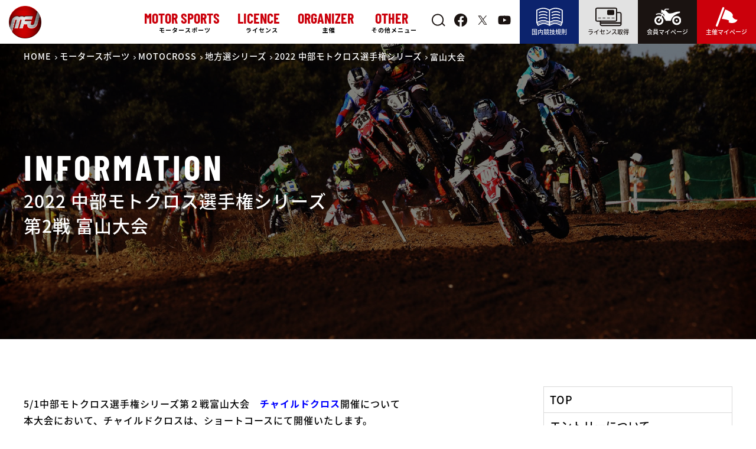

--- FILE ---
content_type: text/html; charset=UTF-8
request_url: https://www.mfj.or.jp/local/2022-mx-chubu/rd2/
body_size: 20590
content:
<!DOCTYPE html>
<html lang="ja">

<head prefix="og:http://ogp.me/ns#">
    <meta charset="UTF-8">
    <meta name="viewport" content="width=device-width, initial-scale=1.0">
    <meta http-equiv="X-UA-Compatible" content="ie=edge">
    
    <meta property="og:title" content="富山大会">
    <meta property="og:description" content="5/1中部モトクロス選手権シリーズ第２戦富山大会　チャイルドクロス開催について 本大会において、チャイルドクロスは、ショートコースにて開催いたします。 多数のご参加お待ちしております。">
    <meta property="og:image" content="https://www.mfj.or.jp/wp-content/themes/mfj/img/mfj-ogp.jpg">
    <meta property="og:url" content="https://www.mfj.or.jp/local/2022-mx-chubu/rd2/">

    <meta property="fb:app_id" content="462406879254013">

    <meta name="twitter:card" content="summary_large_image">
    <meta name="twitter:site" content="@MFJoffice">
    <meta name="twitter:title" content="富山大会">
    <meta name="twitter:description" content="5/1中部モトクロス選手権シリーズ第２戦富山大会　チャイルドクロス開催について 本大会において、チャイルドクロスは、ショートコースにて開催いたします。 多数のご参加お待ちしております。">
    <meta name="twitter:image" content="https://www.mfj.or.jp/wp-content/themes/mfj/img/mfj-ogp.jpg">




    <link rel="preconnect" href="https://fonts.gstatic.com">
    <meta name="description" content="5/1中部モトクロス選手権シリーズ第２戦富山大会　チャイルドクロス開催について 本大会において、チャイルドクロスは、ショートコースにて開催いたします。 多数のご参加お待ちしております。">    <title>富山大会 ｜ MFJ Online Magazine</title>
<meta name='robots' content='max-image-preview:large' />
<link rel="alternate" type="application/rss+xml" title="MFJ Online Magazine &raquo; フィード" href="https://www.mfj.or.jp/feed/" />
<link rel="alternate" type="application/rss+xml" title="MFJ Online Magazine &raquo; コメントフィード" href="https://www.mfj.or.jp/comments/feed/" />
<link rel='stylesheet' id='wp-block-library-css' href='https://www.mfj.or.jp/wp-includes/css/dist/block-library/style.min.css?ver=6.5.5' type='text/css' media='all' />
<style id='classic-theme-styles-inline-css' type='text/css'>
/*! This file is auto-generated */
.wp-block-button__link{color:#fff;background-color:#32373c;border-radius:9999px;box-shadow:none;text-decoration:none;padding:calc(.667em + 2px) calc(1.333em + 2px);font-size:1.125em}.wp-block-file__button{background:#32373c;color:#fff;text-decoration:none}
</style>
<style id='global-styles-inline-css' type='text/css'>
body{--wp--preset--color--black: #000000;--wp--preset--color--cyan-bluish-gray: #abb8c3;--wp--preset--color--white: #ffffff;--wp--preset--color--pale-pink: #f78da7;--wp--preset--color--vivid-red: #cf2e2e;--wp--preset--color--luminous-vivid-orange: #ff6900;--wp--preset--color--luminous-vivid-amber: #fcb900;--wp--preset--color--light-green-cyan: #7bdcb5;--wp--preset--color--vivid-green-cyan: #00d084;--wp--preset--color--pale-cyan-blue: #8ed1fc;--wp--preset--color--vivid-cyan-blue: #0693e3;--wp--preset--color--vivid-purple: #9b51e0;--wp--preset--gradient--vivid-cyan-blue-to-vivid-purple: linear-gradient(135deg,rgba(6,147,227,1) 0%,rgb(155,81,224) 100%);--wp--preset--gradient--light-green-cyan-to-vivid-green-cyan: linear-gradient(135deg,rgb(122,220,180) 0%,rgb(0,208,130) 100%);--wp--preset--gradient--luminous-vivid-amber-to-luminous-vivid-orange: linear-gradient(135deg,rgba(252,185,0,1) 0%,rgba(255,105,0,1) 100%);--wp--preset--gradient--luminous-vivid-orange-to-vivid-red: linear-gradient(135deg,rgba(255,105,0,1) 0%,rgb(207,46,46) 100%);--wp--preset--gradient--very-light-gray-to-cyan-bluish-gray: linear-gradient(135deg,rgb(238,238,238) 0%,rgb(169,184,195) 100%);--wp--preset--gradient--cool-to-warm-spectrum: linear-gradient(135deg,rgb(74,234,220) 0%,rgb(151,120,209) 20%,rgb(207,42,186) 40%,rgb(238,44,130) 60%,rgb(251,105,98) 80%,rgb(254,248,76) 100%);--wp--preset--gradient--blush-light-purple: linear-gradient(135deg,rgb(255,206,236) 0%,rgb(152,150,240) 100%);--wp--preset--gradient--blush-bordeaux: linear-gradient(135deg,rgb(254,205,165) 0%,rgb(254,45,45) 50%,rgb(107,0,62) 100%);--wp--preset--gradient--luminous-dusk: linear-gradient(135deg,rgb(255,203,112) 0%,rgb(199,81,192) 50%,rgb(65,88,208) 100%);--wp--preset--gradient--pale-ocean: linear-gradient(135deg,rgb(255,245,203) 0%,rgb(182,227,212) 50%,rgb(51,167,181) 100%);--wp--preset--gradient--electric-grass: linear-gradient(135deg,rgb(202,248,128) 0%,rgb(113,206,126) 100%);--wp--preset--gradient--midnight: linear-gradient(135deg,rgb(2,3,129) 0%,rgb(40,116,252) 100%);--wp--preset--font-size--small: 13px;--wp--preset--font-size--medium: 20px;--wp--preset--font-size--large: 36px;--wp--preset--font-size--x-large: 42px;--wp--preset--spacing--20: 0.44rem;--wp--preset--spacing--30: 0.67rem;--wp--preset--spacing--40: 1rem;--wp--preset--spacing--50: 1.5rem;--wp--preset--spacing--60: 2.25rem;--wp--preset--spacing--70: 3.38rem;--wp--preset--spacing--80: 5.06rem;--wp--preset--shadow--natural: 6px 6px 9px rgba(0, 0, 0, 0.2);--wp--preset--shadow--deep: 12px 12px 50px rgba(0, 0, 0, 0.4);--wp--preset--shadow--sharp: 6px 6px 0px rgba(0, 0, 0, 0.2);--wp--preset--shadow--outlined: 6px 6px 0px -3px rgba(255, 255, 255, 1), 6px 6px rgba(0, 0, 0, 1);--wp--preset--shadow--crisp: 6px 6px 0px rgba(0, 0, 0, 1);}:where(.is-layout-flex){gap: 0.5em;}:where(.is-layout-grid){gap: 0.5em;}body .is-layout-flex{display: flex;}body .is-layout-flex{flex-wrap: wrap;align-items: center;}body .is-layout-flex > *{margin: 0;}body .is-layout-grid{display: grid;}body .is-layout-grid > *{margin: 0;}:where(.wp-block-columns.is-layout-flex){gap: 2em;}:where(.wp-block-columns.is-layout-grid){gap: 2em;}:where(.wp-block-post-template.is-layout-flex){gap: 1.25em;}:where(.wp-block-post-template.is-layout-grid){gap: 1.25em;}.has-black-color{color: var(--wp--preset--color--black) !important;}.has-cyan-bluish-gray-color{color: var(--wp--preset--color--cyan-bluish-gray) !important;}.has-white-color{color: var(--wp--preset--color--white) !important;}.has-pale-pink-color{color: var(--wp--preset--color--pale-pink) !important;}.has-vivid-red-color{color: var(--wp--preset--color--vivid-red) !important;}.has-luminous-vivid-orange-color{color: var(--wp--preset--color--luminous-vivid-orange) !important;}.has-luminous-vivid-amber-color{color: var(--wp--preset--color--luminous-vivid-amber) !important;}.has-light-green-cyan-color{color: var(--wp--preset--color--light-green-cyan) !important;}.has-vivid-green-cyan-color{color: var(--wp--preset--color--vivid-green-cyan) !important;}.has-pale-cyan-blue-color{color: var(--wp--preset--color--pale-cyan-blue) !important;}.has-vivid-cyan-blue-color{color: var(--wp--preset--color--vivid-cyan-blue) !important;}.has-vivid-purple-color{color: var(--wp--preset--color--vivid-purple) !important;}.has-black-background-color{background-color: var(--wp--preset--color--black) !important;}.has-cyan-bluish-gray-background-color{background-color: var(--wp--preset--color--cyan-bluish-gray) !important;}.has-white-background-color{background-color: var(--wp--preset--color--white) !important;}.has-pale-pink-background-color{background-color: var(--wp--preset--color--pale-pink) !important;}.has-vivid-red-background-color{background-color: var(--wp--preset--color--vivid-red) !important;}.has-luminous-vivid-orange-background-color{background-color: var(--wp--preset--color--luminous-vivid-orange) !important;}.has-luminous-vivid-amber-background-color{background-color: var(--wp--preset--color--luminous-vivid-amber) !important;}.has-light-green-cyan-background-color{background-color: var(--wp--preset--color--light-green-cyan) !important;}.has-vivid-green-cyan-background-color{background-color: var(--wp--preset--color--vivid-green-cyan) !important;}.has-pale-cyan-blue-background-color{background-color: var(--wp--preset--color--pale-cyan-blue) !important;}.has-vivid-cyan-blue-background-color{background-color: var(--wp--preset--color--vivid-cyan-blue) !important;}.has-vivid-purple-background-color{background-color: var(--wp--preset--color--vivid-purple) !important;}.has-black-border-color{border-color: var(--wp--preset--color--black) !important;}.has-cyan-bluish-gray-border-color{border-color: var(--wp--preset--color--cyan-bluish-gray) !important;}.has-white-border-color{border-color: var(--wp--preset--color--white) !important;}.has-pale-pink-border-color{border-color: var(--wp--preset--color--pale-pink) !important;}.has-vivid-red-border-color{border-color: var(--wp--preset--color--vivid-red) !important;}.has-luminous-vivid-orange-border-color{border-color: var(--wp--preset--color--luminous-vivid-orange) !important;}.has-luminous-vivid-amber-border-color{border-color: var(--wp--preset--color--luminous-vivid-amber) !important;}.has-light-green-cyan-border-color{border-color: var(--wp--preset--color--light-green-cyan) !important;}.has-vivid-green-cyan-border-color{border-color: var(--wp--preset--color--vivid-green-cyan) !important;}.has-pale-cyan-blue-border-color{border-color: var(--wp--preset--color--pale-cyan-blue) !important;}.has-vivid-cyan-blue-border-color{border-color: var(--wp--preset--color--vivid-cyan-blue) !important;}.has-vivid-purple-border-color{border-color: var(--wp--preset--color--vivid-purple) !important;}.has-vivid-cyan-blue-to-vivid-purple-gradient-background{background: var(--wp--preset--gradient--vivid-cyan-blue-to-vivid-purple) !important;}.has-light-green-cyan-to-vivid-green-cyan-gradient-background{background: var(--wp--preset--gradient--light-green-cyan-to-vivid-green-cyan) !important;}.has-luminous-vivid-amber-to-luminous-vivid-orange-gradient-background{background: var(--wp--preset--gradient--luminous-vivid-amber-to-luminous-vivid-orange) !important;}.has-luminous-vivid-orange-to-vivid-red-gradient-background{background: var(--wp--preset--gradient--luminous-vivid-orange-to-vivid-red) !important;}.has-very-light-gray-to-cyan-bluish-gray-gradient-background{background: var(--wp--preset--gradient--very-light-gray-to-cyan-bluish-gray) !important;}.has-cool-to-warm-spectrum-gradient-background{background: var(--wp--preset--gradient--cool-to-warm-spectrum) !important;}.has-blush-light-purple-gradient-background{background: var(--wp--preset--gradient--blush-light-purple) !important;}.has-blush-bordeaux-gradient-background{background: var(--wp--preset--gradient--blush-bordeaux) !important;}.has-luminous-dusk-gradient-background{background: var(--wp--preset--gradient--luminous-dusk) !important;}.has-pale-ocean-gradient-background{background: var(--wp--preset--gradient--pale-ocean) !important;}.has-electric-grass-gradient-background{background: var(--wp--preset--gradient--electric-grass) !important;}.has-midnight-gradient-background{background: var(--wp--preset--gradient--midnight) !important;}.has-small-font-size{font-size: var(--wp--preset--font-size--small) !important;}.has-medium-font-size{font-size: var(--wp--preset--font-size--medium) !important;}.has-large-font-size{font-size: var(--wp--preset--font-size--large) !important;}.has-x-large-font-size{font-size: var(--wp--preset--font-size--x-large) !important;}
.wp-block-navigation a:where(:not(.wp-element-button)){color: inherit;}
:where(.wp-block-post-template.is-layout-flex){gap: 1.25em;}:where(.wp-block-post-template.is-layout-grid){gap: 1.25em;}
:where(.wp-block-columns.is-layout-flex){gap: 2em;}:where(.wp-block-columns.is-layout-grid){gap: 2em;}
.wp-block-pullquote{font-size: 1.5em;line-height: 1.6;}
</style>
<link rel='stylesheet' id='swpm.common-css' href='https://www.mfj.or.jp/wp-content/plugins/simple-membership/css/swpm.common.css?ver=4.0.3' type='text/css' media='all' />
<link rel='stylesheet' id='swpm-form-builder-css-css' href='https://www.mfj.or.jp/wp-content/plugins/swpm-form-builder/css/swpm-form-builder.css?ver=4.9.5' type='text/css' media='all' />
<link rel='stylesheet' id='swpm-jqueryui-css-css' href='https://www.mfj.or.jp/wp-content/plugins/swpm-form-builder/css/smoothness/jquery-ui-1.10.3.min.css?ver=4.9.5' type='text/css' media='all' />
<link rel='stylesheet' id='main-css' href='https://www.mfj.or.jp/wp-content/themes/mfj/css/main.css?ver=1769061366' type='text/css' media='all' />
<script type="text/javascript" src="https://www.mfj.or.jp/wp-includes/js/jquery/jquery.min.js?ver=3.7.1" id="jquery-core-js"></script>
<script type="text/javascript" src="https://www.mfj.or.jp/wp-includes/js/jquery/jquery-migrate.min.js?ver=3.4.1" id="jquery-migrate-js"></script>
<link rel="https://api.w.org/" href="https://www.mfj.or.jp/wp-json/" /><link rel='shortlink' href='https://www.mfj.or.jp/?p=18834' />
<link rel="alternate" type="application/json+oembed" href="https://www.mfj.or.jp/wp-json/oembed/1.0/embed?url=https%3A%2F%2Fwww.mfj.or.jp%2Flocal%2F2022-mx-chubu%2Frd2%2F" />
<link rel="alternate" type="text/xml+oembed" href="https://www.mfj.or.jp/wp-json/oembed/1.0/embed?url=https%3A%2F%2Fwww.mfj.or.jp%2Flocal%2F2022-mx-chubu%2Frd2%2F&#038;format=xml" />
<!-- <meta name="swpm" version="4.9.5" /> -->
   <style type="text/css">
       #close-js-message {
           position: absolute;
           z-index: 0;
           visibility: hidden;
       }
       #js-message-layer {
           position: fixed;
           top: 0;
           left: 0;
           width: 100%;
           height: 100%;
           background-color: rgba(0,0,0,.5);
           z-index: 99;
       }
       #js-message {
            position: fixed;
            top: 50%;
            left: 50%;
            transform: translate(-50%, -50%);
            max-width: 500px;
            z-index: 100;
            background-color: #fff;
            padding: 30px;
            border: none;
            border-radius: 5px;
       }
       #js-message .message {
           font-weight: bold;
       }
       #js-message .label {
           position: absolute;
           text-align: center;
           font-weight: bold;
           top: 15px;
           right: 15px;
           font-size: 1.1rem;
           display: block;
           cursor: pointer;
       }
       input#close-js-message:checked ~ #js-message,
       input#close-js-message:checked ~ #js-message-layer{
           display: none;
       }
   </style>
    <input type="checkbox" id="close-js-message"/>
    <div id="js-message-layer"></div>
    <div id="js-message">
        <label class="label" for="close-js-message">×</label>
        <p class="message">
            javascriptが無効です。<br>
            サイトが正常に動作しない可能性があります。
        </p>        
    </div>
   <script type="text/javascript">
        document.getElementById('js-message').style.display = 'none';
        document.getElementById('js-message-layer').style.display = 'none';
   </script>
    <link rel="icon" href="/wp-content/uploads/2021/12/cropped-favicon-32x32.png" sizes="32x32" />
<link rel="icon" href="/wp-content/uploads/2021/12/cropped-favicon-192x192.png" sizes="192x192" />
<link rel="apple-touch-icon" href="/wp-content/uploads/2021/12/cropped-favicon-180x180.png" />
<meta name="msapplication-TileImage" content="/wp-content/uploads/2021/12/cropped-favicon-270x270.png" />
		<style type="text/css" id="wp-custom-css">
			.mwform-checkbox-field{
    width: 100%;
    margin: 0;
}
.shareSns .icon-twitter a {
    background: rgba(15,20,25,1.00);
}
.form-row__data span{
	text-align:left;
	    display: inline-block;
}
@media (min-width: 768px) {
	    .mfj-information .title {
        white-space: normal;
    }
	    .local-news__items dd {
        display: flex;
        align-items: center;
    }
}
.company_fm {
	display:flex;
}
.form-row .order-form__row .price-row input,
.form-row .order-form__row .amount-row #total-amount{
	pointer-events:none;
}		</style>
		<!-- ## NXS/OG ## --><!-- ## NXSOGTAGS ## --><!-- ## NXS/OG ## -->
        <style>
        /* Barlow Condensed */
        @font-face {
            font-family: 'Barlow Condensed';
            font-style: normal;
            font-weight: 700;
            font-display: swap;
            src: local(''),
                url('https://www.mfj.or.jp/wp-content/themes/mfj/fonts/BarlowCondensed-Bold.woff') format('woff'),
                /* Chrome 6+, Firefox 3.6+, IE 9+, Safari 5.1+ */
                url('https://www.mfj.or.jp/wp-content/themes/mfj/fonts/BarlowCondensed-Bold.woff2') format('woff2');
            /* Chrome 26+, Opera 23+, Firefox 39+ */
        }

        /* Noto Sans Jp 500*/
        @font-face {
            font-family: 'Noto Sans JP';
            font-style: normal;
            font-weight: 500;
            font-display: swap;
            src: local(''),
                url('https://www.mfj.or.jp/wp-content/themes/mfj/fonts/NotoSansJP-Medium.woff') format('woff'),
                /* Chrome 6+, Firefox 3.6+, IE 9+, Safari 5.1+ */
                url('https://www.mfj.or.jp/wp-content/themes/mfj/fonts/NotoSansJP-Medium.woff2') format('woff2');
            /* Chrome 26+, Opera 23+, Firefox 39+ */
        }

        /* Noto Sans Jp 700*/
        @font-face {
            font-family: 'Noto Sans JP';
            font-style: normal;
            font-weight: 900;
            font-display: swap;
            src: local(''),
                url('https://www.mfj.or.jp/wp-content/themes/mfj/fonts/NotoSansJP-Bold.woff') format('woff'),
                /* Chrome 6+, Firefox 3.6+, IE 9+, Safari 5.1+ */
                url('https://www.mfj.or.jp/wp-content/themes/mfj/fonts/NotoSansJP-Bold.woff2') format('woff2');
            /* Chrome 26+, Opera 23+, Firefox 39+ */
        }
    </style>
    <script>
        (function(i, s, o, g, r, a, m) {
            i['GoogleAnalyticsObject'] = r;
            i[r] = i[r] || function() {
                (i[r].q = i[r].q || []).push(arguments)
            }, i[r].l = 1 * new Date();
            a = s.createElement(o),
                m = s.getElementsByTagName(o)[0];
            a.async = 1;
            a.src = g;
            m.parentNode.insertBefore(a, m)
        })(window, document, 'script', 'https://www.google-analytics.com/analytics.js', 'ga');

        ga('create', 'UA-32700285-1', 'auto');
        ga('send', 'pageview');
    </script>
    <!-- Google tag (gtag.js) -->
    <script async src="https://www.googletagmanager.com/gtag/js?id=G-43NZKPM45B"></script>
    <script>
        window.dataLayer = window.dataLayer || [];

        function gtag() {
            dataLayer.push(arguments);
        }
        gtag('js', new Date());
        gtag('config', 'G-43NZKPM45B');
    </script>
            <script>
        (function(PID) {
            var script = document.createElement("script");
            script.src = "https://tracking.sitest.jp/tag?p=" + PID + "&u=" + encodeURIComponent(location.origin + location.pathname + location.search);
            script.async = true;
            document.head.appendChild(script);
        })("p668f3bbdb4cf3");
    </script>
</head>

<body id="body" data-tmpdir="https://www.mfj.or.jp/wp-content/themes/mfj/">
    <svg aria-hidden="true" style="position: absolute; width: 0; height: 0; overflow: hidden;" version="1.1" xmlns="http://www.w3.org/2000/svg" xmlns:xlink="http://www.w3.org/1999/xlink">
        <defs>
            <symbol id="icon-facebook" viewBox="0 0 32 32">
                <path d="M32.195 16.098c0-0 0-0 0-0 0-8.891-7.207-16.098-16.098-16.098s-16.098 7.207-16.098 16.098c0 8.003 5.84 14.642 13.491 15.888l0.093 0.012v-11.25h-4.088v-4.65h4.088v-3.548c0-4.035 2.4-6.263 6.080-6.263 1.286 0.019 2.53 0.133 3.744 0.335l-0.144-0.020v3.962h-2.027c-0.092-0.013-0.198-0.020-0.306-0.020-1.285 0-2.327 1.042-2.327 2.327 0 0.073 0.003 0.146 0.010 0.217l-0.001-0.009v3.020h4.464l-0.714 4.65h-3.75v11.25c7.743-1.26 13.581-7.898 13.583-15.9v-0z"></path>
            </symbol>
            <symbol id="icon-rule" viewBox="0 0 47 32">
                <path d="M43.459 31.972c-0.065 0.017-0.139 0.027-0.215 0.028h-0c-0.001 0-0.001 0-0.002 0-0.184 0-0.355-0.058-0.495-0.157l0.003 0.002c-0.072-0.049-4.829-3.305-9.452-3.305s-9.405 3.272-9.453 3.305c-0.123 0.086-0.274 0.142-0.437 0.152l-0.003 0h-0.054c-0 0-0 0-0 0-0.185 0-0.356-0.058-0.497-0.157l0.003 0.002c-0.072-0.047-4.829-3.302-9.452-3.302s-9.405 3.272-9.453 3.305c-0.137 0.096-0.308 0.154-0.492 0.154-0.077 0-0.151-0.010-0.222-0.029l0.006 0.001c-0.065 0.018-0.14 0.028-0.218 0.028-0.358 0-0.665-0.217-0.796-0.527l-0.002-0.006-2.162-5.189c-0.042-0.098-0.066-0.212-0.066-0.332 0-0.010 0-0.021 0.001-0.031l-0 0.002v-21.587q0-0.033 0-0.065c0.011-0.155 0.061-0.297 0.141-0.417l-0.002 0.003 0.008-0.011 0.005-0.008 0.005-0.007 0.016-0.019c0.054-0.072 0.117-0.133 0.189-0.184l0.003-0.002 0.017-0.012q0.028-0.018 0.056-0.035v0c1.059-0.594 2.33-1.194 3.644-1.709l0.217-0.075c2.438-1.047 5.27-1.696 8.241-1.788l0.035-0.001c2.857 0.080 5.541 0.735 7.967 1.854l-0.126-0.052c1.16 0.505 2.123 1.007 3.049 1.566l-0.114-0.064c0.811-0.495 1.774-0.998 2.771-1.438l0.163-0.064c2.3-1.066 4.984-1.722 7.812-1.801l0.028-0.001c3.007 0.092 5.839 0.741 8.43 1.846l-0.152-0.058c1.531 0.59 2.803 1.19 4.025 1.867l-0.164-0.083q0.029 0.016 0.056 0.035c0.081 0.055 0.15 0.121 0.207 0.197l0.002 0.002 0.009 0.012 0.005 0.007 0.005 0.008 0.008 0.012c0.081 0.118 0.134 0.262 0.146 0.416l0 0.003q0 0.033 0 0.067v21.587c0 0.009 0.001 0.020 0.001 0.030 0 0.12-0.024 0.234-0.068 0.338l0.002-0.006-2.162 5.189c-0.134 0.315-0.441 0.533-0.799 0.533-0.077 0-0.152-0.010-0.223-0.029l0.006 0.001zM43.184 30.064l0.527-1.264c-0.895-0.561-5.479-3.287-9.982-3.287-3.972 0-8 2.116-9.514 3.003v1.068c1.88-1.069 5.45-2.774 9.082-2.774 4.255 0 8.415 2.335 9.887 3.254zM3.518 30.064c1.472-0.919 5.632-3.254 9.887-3.254 3.632 0 7.202 1.705 9.081 2.774v-1.068c-1.514-0.887-5.546-3.004-9.514-3.004-4.507 0-9.081 2.724-9.981 3.287zM41.040 26.416c1.185 0.527 2.172 1.053 3.119 1.639l-0.111-0.064 0.531-1.274q-0.037-0.019-0.073-0.041c-0.053-0.037-5.264-3.324-10.345-3.324-4.279 0-8.632 2.321-9.946 3.084v1.083c0.562-0.315 1.315-0.707 2.203-1.102 2.139-1.026 4.638-1.668 7.276-1.767l0.034-0.001c2.671 0.079 5.174 0.723 7.419 1.814l-0.108-0.047zM2.654 27.991c0.836-0.522 1.823-1.048 2.845-1.509l0.163-0.066c2.139-1.026 4.638-1.667 7.276-1.766l0.034-0.001c2.671 0.079 5.174 0.723 7.419 1.814l-0.108-0.047c0.888 0.395 1.643 0.788 2.203 1.102v-1.082c-1.316-0.762-5.678-3.084-9.946-3.084-5.094 0-10.292 3.287-10.345 3.323q-0.035 0.023-0.073 0.041zM41.935 23.421c1.212 0.518 2.21 1.025 3.171 1.587l-0.133-0.072v-20.093c-1.47-0.762-6.364-3.114-10.846-3.114-4.435 0-8.646 2.313-9.91 3.075v19.652c0.576-0.304 1.315-0.67 2.174-1.038 2.279-1.064 4.939-1.718 7.744-1.797l0.028-0.001c2.833 0.079 5.494 0.734 7.896 1.851l-0.124-0.052zM1.73 24.936c0.829-0.491 1.826-0.998 2.856-1.445l0.182-0.070c2.279-1.065 4.94-1.72 7.745-1.798l0.028-0.001c2.833 0.079 5.493 0.734 7.895 1.851l-0.124-0.052c0.859 0.367 1.598 0.732 2.174 1.038v-19.654c-1.264-0.761-5.475-3.075-9.911-3.075-4.491 0-9.382 2.352-10.846 3.114zM26.902 19.125c-0.058-0.113-0.091-0.246-0.091-0.387 0-0.337 0.192-0.628 0.473-0.771l0.005-0.002c2.133-1.049 4.63-1.708 7.268-1.819l0.038-0.001c2.676 0.112 5.172 0.772 7.416 1.869l-0.11-0.049c0.286 0.145 0.478 0.437 0.478 0.774 0 0.478-0.387 0.865-0.865 0.865-0.141 0-0.274-0.034-0.392-0.094l0.005 0.002c-1.908-0.929-4.137-1.52-6.492-1.637l-0.040-0.002c-2.395 0.116-4.624 0.708-6.634 1.683l0.101-0.044c-0.113 0.057-0.246 0.091-0.386 0.091-0.337 0-0.628-0.192-0.771-0.473l-0.002-0.005zM4.416 19.125c-0.058-0.113-0.091-0.246-0.091-0.387 0-0.337 0.192-0.628 0.473-0.771l0.005-0.002c2.133-1.049 4.63-1.708 7.268-1.819l0.038-0.001c2.676 0.112 5.172 0.772 7.416 1.869l-0.11-0.049c0.282 0.146 0.472 0.436 0.472 0.771 0 0.478-0.387 0.865-0.865 0.865-0.139 0-0.27-0.033-0.386-0.090l0.005 0.002c-1.908-0.929-4.138-1.52-6.492-1.636l-0.040-0.002c-2.394 0.115-4.624 0.707-6.633 1.682l0.101-0.044c-0.113 0.058-0.246 0.091-0.387 0.091-0.337 0-0.628-0.192-0.771-0.473l-0.002-0.005zM41.126 14.322c-1.908-0.929-4.137-1.52-6.492-1.636l-0.040-0.002c-2.394 0.116-4.624 0.708-6.634 1.682l0.101-0.044c-0.111 0.056-0.242 0.088-0.381 0.088-0.478 0-0.865-0.387-0.865-0.865 0-0.334 0.19-0.624 0.467-0.768l0.005-0.002c2.133-1.049 4.63-1.708 7.268-1.819l0.038-0.001c2.676 0.112 5.172 0.772 7.416 1.869l-0.11-0.049c0.286 0.145 0.478 0.437 0.478 0.774 0 0.478-0.387 0.865-0.865 0.865-0.141 0-0.274-0.034-0.392-0.094l0.005 0.002zM18.64 14.322c-1.908-0.929-4.137-1.52-6.491-1.636l-0.040-0.002c-2.394 0.115-4.624 0.707-6.633 1.682l0.101-0.044c-0.113 0.058-0.246 0.091-0.387 0.091-0.478 0-0.865-0.387-0.865-0.865 0-0.337 0.192-0.628 0.473-0.771l0.005-0.002c2.133-1.049 4.63-1.708 7.268-1.819l0.038-0.001c2.676 0.112 5.172 0.772 7.416 1.869l-0.11-0.049c0.289 0.144 0.484 0.438 0.484 0.777 0 0.478-0.387 0.865-0.865 0.865-0.143 0-0.278-0.035-0.397-0.097l0.005 0.002zM41.126 9.133c-1.908-0.929-4.137-1.521-6.491-1.637l-0.040-0.002c-2.394 0.116-4.624 0.708-6.634 1.682l0.101-0.044c-0.119 0.065-0.26 0.104-0.41 0.104-0.478 0-0.865-0.387-0.865-0.865 0-0.346 0.203-0.645 0.497-0.783l0.005-0.002c2.133-1.050 4.63-1.71 7.268-1.82l0.038-0.001c2.676 0.112 5.172 0.772 7.415 1.87l-0.11-0.049c0.295 0.142 0.495 0.439 0.495 0.782 0 0.478-0.387 0.865-0.865 0.865-0.148 0-0.287-0.037-0.409-0.103l0.005 0.002zM18.64 9.133c-1.908-0.929-4.137-1.521-6.491-1.637l-0.040-0.002c-2.394 0.116-4.624 0.708-6.633 1.683l0.101-0.044c-0.117 0.063-0.256 0.1-0.404 0.1-0.478 0-0.865-0.387-0.865-0.865 0-0.343 0.2-0.64 0.49-0.78l0.005-0.002c2.133-1.050 4.629-1.71 7.268-1.821l0.038-0.001c2.676 0.112 5.172 0.772 7.415 1.87l-0.11-0.049c0.299 0.141 0.502 0.439 0.502 0.785 0 0.478-0.387 0.865-0.865 0.865-0.15 0-0.292-0.038-0.415-0.106l0.005 0.002z"></path>
            </symbol>
            <symbol id="icon-licence" viewBox="0 0 46 32">
                <path d="M8.623 25.287h35.893v2.686h-35.893v-2.686z"></path>
                <path d="M9.274 18.57h-4.126c-0.27 0-0.488-0.219-0.488-0.488s0.219-0.488 0.488-0.488v0h4.126c0.27 0 0.488 0.219 0.488 0.488s-0.219 0.488-0.488 0.488v0z"></path>
                <path d="M17.081 18.57h-4.126c-0.27 0-0.488-0.219-0.488-0.488s0.219-0.488 0.488-0.488v0h4.126c0.27 0 0.488 0.219 0.488 0.488s-0.219 0.488-0.488 0.488v0z"></path>
                <path d="M24.889 18.57h-4.127c-0.27 0-0.488-0.219-0.488-0.488s0.219-0.488 0.488-0.488v0h4.127c0.27 0 0.488 0.219 0.488 0.488s-0.219 0.488-0.488 0.488v0z"></path>
                <path d="M32.696 18.57h-4.126c-0.27 0-0.488-0.219-0.488-0.488s0.219-0.488 0.488-0.488v0h4.126c0.27 0 0.488 0.219 0.488 0.488s-0.219 0.488-0.488 0.488v0z"></path>
                <path d="M34.917 24.353h-31.989c-1.618 0-2.929-1.311-2.929-2.929v0-18.495c0-1.618 1.311-2.929 2.929-2.929v0h31.989c1.618 0 2.929 1.311 2.929 2.929v0 18.495c0 1.618-1.311 2.929-2.929 2.929v0zM2.928 1.953c-0.539 0-0.976 0.437-0.976 0.976v0 18.495c0 0.539 0.437 0.976 0.976 0.976v0h31.989c0.539 0 0.976-0.437 0.976-0.976v0-18.495c0-0.539-0.437-0.976-0.976-0.976v0z"></path>
                <path d="M42.106 32h-31.072c-1.87-0.002-3.385-1.518-3.388-3.387v-5.236c0-0.539 0.437-0.976 0.976-0.976s0.976 0.437 0.976 0.976v0 5.236c0.001 0.792 0.643 1.434 1.435 1.435h31.072c0.792-0.001 1.434-0.643 1.434-1.435v-17.58c-0.002-0.791-0.643-1.432-1.434-1.433h-5.237c-0.539 0-0.976-0.437-0.976-0.976s0.437-0.976 0.976-0.976v0h5.237c1.869 0.002 3.384 1.517 3.387 3.385v17.58c-0.002 1.87-1.517 3.385-3.386 3.388h-0z"></path>
                <path d="M22.651 3.886h7.82c1.229 0 2.225 0.996 2.225 2.225v4.653c0 1.229-0.996 2.225-2.225 2.225h-7.82c-1.229 0-2.225-0.996-2.225-2.225v-4.653c0-1.229 0.996-2.225 2.225-2.225z"></path>
            </symbol>
            <symbol id="icon-member" viewBox="0 0 52 32">
                <path d="M50.013 8.277v-2.567c-0.42-0.023-0.911-0.037-1.405-0.037-3.574 0-6.985 0.696-10.105 1.96l0.181-0.065c-6.196 2.39-10.711 1.77-11.33 1.151s-3.452-3.363-3.895-3.717-1.328-1.77-2.301-0.885c-0.15 0.134-0.328 0.24-0.524 0.306l-0.011 0.003 0.988-2.031c0.158-0.32 0.482-0.535 0.856-0.536h5.329c0.513 0 0.478-0.417 0.478-0.93s0.035-0.93-0.478-0.93h-5.33c-0 0-0 0-0.001 0-1.105 0-2.061 0.638-2.52 1.566l-0.007 0.016-1.222 2.514c-1.498-1.106-3.354-1.811-5.367-1.924l-0.026-0.001v6.196s2.135-0.195 3.431-0.412l-1.5 2.525c-1.76-1.002-3.868-1.593-6.113-1.593-2.311 0-4.476 0.626-6.335 1.717l0.059-0.032 0.585 1.761c1.245-0.662 2.705-1.099 4.255-1.217l0.037-0.002c0.378-0.045 0.815-0.071 1.258-0.071 1.888 0 3.668 0.468 5.228 1.293l-0.061-0.029-1.71 2.879c-1.073-0.501-2.33-0.794-3.655-0.794-4.867 0-8.813 3.946-8.813 8.813s3.946 8.813 8.813 8.813c4.867 0 8.813-3.946 8.813-8.813 0-2.793-1.299-5.283-3.327-6.898l-0.018-0.014 1.63-2.748c1.795 1.795 3.153 4.027 3.9 6.523l0.028 0.11c0.033 0.098 1.19 1.091 1.195 1.196l0.147-0.32c0.151 2.838 2.375 2.887 2.375 2.887h8.321c3.187-12.125 16.022-15.046 18.147-15.666zM14.075 23.192c0 0.005 0 0.011 0 0.018 0 2.919-2.366 5.285-5.285 5.285s-5.285-2.366-5.285-5.285c0-2.919 2.366-5.285 5.285-5.285 0.662 0 1.295 0.122 1.879 0.344l-0.036-0.012-1.853 3.121c-1.013 0.004-1.832 0.826-1.832 1.84 0 1.016 0.824 1.84 1.84 1.84s1.84-0.824 1.84-1.84c0-0.22-0.038-0.43-0.109-0.625l0.004 0.013 1.918-3.227c1.008 0.958 1.636 2.309 1.636 3.806 0 0.003 0 0.006 0 0.010v-0zM17.009 11.681l1.366-2.296c0.645 1.666 1.281 3.745 1.785 5.875l0.069 0.346c-0.823-1.55-1.903-2.855-3.196-3.907l-0.023-0.018z"></path>
                <path d="M43.595 14.385c-4.864 0-8.807 3.943-8.807 8.807s3.943 8.807 8.807 8.807c4.864 0 8.807-3.943 8.807-8.807v0c0-4.864-3.943-8.807-8.807-8.807v0zM43.595 28.459c-2.909 0-5.267-2.358-5.267-5.267s2.358-5.267 5.267-5.267c2.909 0 5.267 2.358 5.267 5.267v0c0 2.909-2.358 5.267-5.267 5.267v0z"></path>
                <path d="M43.595 21.378c-1.002 0-1.814 0.812-1.814 1.814s0.812 1.814 1.814 1.814c1.002 0 1.814-0.812 1.814-1.814v0c0-1.002-0.812-1.814-1.814-1.814v0z"></path>
            </symbol>
            <symbol id="icon-organizer" viewBox="0 0 36 32">
                <path d="M15.532 4.033c4.126 0.714 13.611 6.083 12.343 10.005l-0.363 1.7s1.718 5.108 8.062 4.929c-1.269 4.1-4.751 5.341-9.011 5.588-6.44-0.371-5.567-2.212-5.567-2.212s5.313-2.823-11.171-4.678z"></path>
                <path d="M1.669 32c-0.922-0-1.669-0.748-1.669-1.67 0-0.209 0.038-0.409 0.108-0.593l-0.004 0.011 10.673-28.663c0.243-0.64 0.852-1.087 1.565-1.087 0.922 0 1.67 0.748 1.67 1.67 0 0.209-0.039 0.41-0.109 0.595l0.004-0.011-10.675 28.661c-0.243 0.64-0.851 1.087-1.563 1.087h-0z"></path>
            </symbol>
            <symbol id="icon-search" viewBox="0 0 35 32">
                <path d="M15.339 30.679c-8.471 0-15.339-6.867-15.339-15.339s6.867-15.339 15.339-15.339c8.471 0 15.339 6.867 15.339 15.339v0c-0.010 8.467-6.872 15.329-15.338 15.339h-0.001zM15.339 2.923c-6.858 0-12.417 5.559-12.417 12.417s5.559 12.417 12.417 12.417c6.858 0 12.417-5.559 12.417-12.417v0c-0.008-6.855-5.563-12.409-12.416-12.417h-0.001z"></path>
                <path d="M24.754 24.243l2.066-2.066 7.757 7.757-2.066 2.066-7.757-7.757z"></path>
            </symbol>
            <symbol id="icon-twitter" viewBox="0 0 32 32">
                <path d="M18.534 14.176l9.993-11.616h-2.368l-8.677 10.085-6.93-10.085h-7.992l10.479 15.251-10.479 12.18h2.368l9.162-10.651 7.319 10.651h7.992l-10.867-15.816zM15.291 17.946l-1.062-1.518-8.448-12.084h3.638l16.742 23.942h-3.633l-7.237-10.34z"></path>
            </symbol>
            <symbol id="icon-facebook_logo" viewBox="0 0 32 32">
                <path d="M13.582 32v0c-7.744-1.259-13.583-7.898-13.583-15.901 0-8.891 7.208-16.099 16.099-16.099s16.099 7.208 16.099 16.099c0 8.003-5.84 14.642-13.49 15.889l-0.093 0.012v-11.25h3.751l0.714-4.653h-4.467v-3.020c-0.002-0.035-0.003-0.076-0.003-0.117 0-0.613 0.212-1.177 0.567-1.622l-0.004 0.005c0.471-0.486 1.131-0.787 1.86-0.787 0.071 0 0.141 0.003 0.211 0.008l-0.009-0.001h2.030v-3.962c-1.070-0.182-2.314-0.295-3.581-0.314l-0.019-0c-0.085-0.004-0.184-0.007-0.284-0.007-1.599 0-3.054 0.618-4.139 1.628l0.004-0.003c-1.036 1.132-1.67 2.646-1.67 4.309 0 0.118 0.003 0.235 0.009 0.351l-0.001-0.016v3.546h-4.088v4.653h4.087v11.25z"></path>
            </symbol>
            <symbol id="icon-hatena_logo" viewBox="0 0 38 32">
                <path d="M23.173 17.134c-1.339-1.428-3.219-2.335-5.311-2.393l-0.011-0c1.749-0.373 3.257-1.235 4.419-2.433l0.002-0.002c0.866-1.079 1.389-2.465 1.389-3.973 0-0.122-0.003-0.243-0.010-0.364l0.001 0.017c0.001-0.039 0.001-0.086 0.001-0.132 0-1.35-0.346-2.62-0.953-3.725l0.020 0.040c-0.65-1.111-1.568-2.001-2.667-2.6l-0.036-0.018c-1.068-0.575-2.309-0.999-3.624-1.202l-0.065-0.008c-1.86-0.226-4.013-0.355-6.197-0.355-0.479 0-0.957 0.006-1.433 0.019l0.070-0.001h-8.768v31.986h9.040c0.356 0.008 0.775 0.012 1.195 0.012 2.347 0 4.662-0.138 6.937-0.405l-0.276 0.026c1.501-0.21 2.859-0.65 4.098-1.286l-0.072 0.034c1.313-0.69 2.366-1.72 3.064-2.975l0.019-0.038c0.684-1.253 1.086-2.744 1.086-4.329 0-0.067-0.001-0.133-0.002-0.2l0 0.010c0.007-0.126 0.011-0.274 0.011-0.422 0-2.017-0.729-3.864-1.938-5.291l0.010 0.012zM8.109 7.082h1.873q3.252 0 4.364 0.732c0.687 0.516 1.127 1.329 1.127 2.245 0 0.102-0.005 0.202-0.016 0.302l0.001-0.012c0.008 0.075 0.012 0.163 0.012 0.252 0 0.921-0.479 1.73-1.202 2.192l-0.010 0.006c-0.789 0.48-2.266 0.704-4.421 0.704h-1.732v-6.42zM15.542 25.426c-0.858 0.521-2.32 0.774-4.378 0.774h-3.055v-6.969h3.182c2.112 0 3.576 0.267 4.35 0.8 0.734 0.587 1.199 1.483 1.199 2.487 0 0.116-0.006 0.23-0.018 0.343l0.001-0.014c0.012 0.095 0.019 0.204 0.019 0.316 0 0.967-0.523 1.812-1.302 2.268l-0.012 0.007z"></path>
                <path d="M34.351 23.891c-2.239 0-4.054 1.815-4.054 4.054s1.815 4.054 4.054 4.054c2.239 0 4.054-1.815 4.054-4.054v0c0-2.239-1.815-4.054-4.054-4.054v0z"></path>
                <path d="M30.831 0h7.039v21.331h-7.039v-21.331z"></path>
            </symbol>
            <symbol id="icon-line_logo" viewBox="0 0 34 32">
                <path d="M15.868 32v0c-0.013 0.001-0.028 0.002-0.044 0.002-0.161 0-0.306-0.068-0.408-0.177l-0-0c-0.088-0.165-0.14-0.362-0.14-0.57 0-0.129 0.020-0.254 0.057-0.371l-0.002 0.009 0.006-0.038c0.042-0.253 0.24-1.44 0.24-1.44 0.042-0.195 0.066-0.42 0.066-0.65 0-0.31-0.044-0.61-0.125-0.893l0.006 0.023c-0.186-0.462-0.907-0.705-1.48-0.828-2.082-0.272-3.972-0.834-5.719-1.65l0.119 0.050c-1.712-0.791-3.181-1.794-4.457-3l0.008 0.007c-1.202-1.132-2.188-2.476-2.902-3.976l-0.034-0.080c-0.667-1.405-1.057-3.052-1.058-4.791v-0c0-7.514 7.533-13.627 16.792-13.627s16.792 6.113 16.792 13.627c0 0.014 0 0.030 0 0.047 0 1.545-0.327 3.014-0.914 4.342l0.027-0.069c-0.709 1.566-1.619 2.909-2.718 4.072l0.006-0.007c-2.135 2.286-4.51 4.301-7.099 6.021l-0.146 0.091c-1.713 1.255-3.659 2.462-5.697 3.518l-0.25 0.118c-0.27 0.131-0.584 0.217-0.916 0.24l-0.008 0zM23.286 10c-0 0-0.001 0-0.001 0-0.088 0-0.168 0.035-0.226 0.092l-0.006 0.006c-0.056 0.058-0.090 0.137-0.090 0.225 0 0 0 0 0 0v-0 7.316c0 0 0 0 0 0.001 0 0.088 0.035 0.167 0.091 0.226l0.005 0.005 0.005 0.004c0.058 0.057 0.137 0.092 0.225 0.092 0 0 0.001 0 0.001 0h4.706c0.18-0 0.326-0.147 0.326-0.327 0 0 0 0 0 0v0-1.178c0 0 0 0 0 0 0-0.18-0.146-0.327-0.326-0.327h-3.2v-1.237h3.2c0.18-0 0.326-0.147 0.326-0.327 0 0 0 0 0 0v0-1.177c0 0 0 0 0 0 0-0.18-0.146-0.327-0.326-0.327h-3.2v-1.237h3.2c0.18-0 0.326-0.147 0.326-0.327 0 0 0 0 0 0v0-1.182c0 0 0 0 0 0 0-0.18-0.146-0.327-0.326-0.327h-4.71zM16.685 13.298v0l3.36 4.534c0.022 0.031 0.049 0.058 0.079 0.079l0.001 0.001c0.006 0.004 0.012 0.009 0.019 0.012l0.001 0 0.010 0.005 0.015 0.008h0.005l0.012 0.005h0.010l0.022 0.007h0.005c0.024 0.007 0.051 0.011 0.080 0.011h1.185c0 0 0 0 0 0 0.18 0 0.327-0.146 0.327-0.326v-7.314c-0-0.18-0.147-0.326-0.327-0.326 0 0 0 0 0 0h-1.178c0 0 0 0 0 0-0.18 0-0.327 0.146-0.327 0.326v4.347l-3.353-4.528c-0.007-0.011-0.015-0.021-0.023-0.030l0 0-0.015-0.016-0.010-0.010-0.018-0.014-0.009-0.006-0.013-0.009-0.010-0.006-0.018-0.010-0.010-0.005-0.015-0.007h-0.010l-0.019-0.006h-1.28c0 0 0 0 0 0-0.18 0-0.327 0.146-0.327 0.326v7.292c0 0.18 0.147 0.326 0.327 0.326 0 0 0 0 0 0h1.178c0 0 0 0 0 0 0.18 0 0.327-0.146 0.327-0.326v-4.345zM12.205 10c0 0 0 0 0 0-0.18 0-0.327 0.146-0.327 0.326v7.314c0 0.18 0.147 0.326 0.327 0.326 0 0 0 0 0 0h1.178c0 0 0 0 0 0 0.18 0 0.327-0.146 0.327-0.326v-7.32c-0-0.18-0.147-0.326-0.327-0.326 0 0 0 0 0 0v0zM5.838 10c-0.181 0-0.327 0.146-0.327 0.327v0 7.316c0 0.086 0.034 0.164 0.089 0.223l0.009 0.009c0.058 0.056 0.138 0.091 0.226 0.091h4.706c0.18-0 0.326-0.147 0.326-0.327 0 0 0 0 0 0v0-1.178c0 0 0 0 0 0 0-0.18-0.146-0.327-0.326-0.327h-3.2v-5.814c0-0.181-0.146-0.327-0.327-0.327v0z"></path>
            </symbol>
            <symbol id="icon-twitter_logo" viewBox="0 0 39 32">
                <path d="M18.534 14.176l9.993-11.616h-2.368l-8.677 10.085-6.93-10.085h-7.992l10.479 15.251-10.479 12.18h2.368l9.162-10.651 7.319 10.651h7.992l-10.867-15.816zM15.291 17.946l-1.062-1.518-8.448-12.084h3.638l16.742 23.942h-3.633l-7.237-10.34z"></path>
            </symbol>
            <symbol id="icon-youtube" viewBox="0 0 45 32">
                <path stroke-linejoin="miter" stroke-linecap="butt" stroke-miterlimit="10" stroke-width="1.8217" d="M22.467 31.089c-0.135 0-13.519-0.011-16.843-0.9-1.863-0.512-3.3-1.95-3.804-3.775l-0.009-0.038c-0.573-3.019-0.901-6.493-0.901-10.042 0-0.117 0-0.235 0.001-0.352l-0 0.018c-0.001-0.102-0.001-0.222-0.001-0.342 0-3.55 0.328-7.023 0.955-10.39l-0.054 0.349c0.515-1.86 1.952-3.294 3.775-3.797l0.038-0.009c3.323-0.889 16.709-0.9 16.843-0.9s13.519 0.011 16.843 0.9c1.862 0.513 3.298 1.949 3.802 3.773l0.009 0.038c0.573 3.019 0.901 6.492 0.901 10.042 0 0.12-0 0.24-0.001 0.36l0-0.018c0.001 0.101 0.001 0.221 0.001 0.341 0 3.55-0.328 7.023-0.955 10.391l0.054-0.349c-0.513 1.862-1.949 3.298-3.773 3.802l-0.038 0.009c-3.325 0.878-16.709 0.889-16.843 0.889zM18.155 9.533v12.934l11.2-6.465z"></path>
            </symbol>
        </defs>
    </svg>
    <header class="top" id="head">
        <a class="top__logo" href="https://www.mfj.or.jp">
            <!--<img class="top__logo--image" width="186" height="46" src="https://www.mfj.or.jp/wp-content/themes/mfj/img/logo.svg" alt="MFJ Mortorcycle Federation of Japan">-->
            <img class="top__logo--image" width="55" height="55" src="https://www.mfj.or.jp/wp-content/themes/mfj/img/logo2021-sp.png" srcset="https://www.mfj.or.jp/wp-content/themes/mfj/img/logo2021.png 2x" alt="mfj">
        </a>
        <nav class="top__navi">
            <ul class="top__navi--menu global" id="hamburgerMenu">
                <li class="global__item">
                    <a class="global__link" href="https://www.mfj.or.jp/motosports"><span class="global__link--en">MOTOR SPORTS</span><span class="global__link--ja">モータースポーツ</span></a>
                    <button class="global__link"><span class="global__link--en">MOTOR SPORTS</span><span class="global__link--ja">モータースポーツ</span></button>
                    <ul class="child-menu">
                        <li class="child-menu__item parent">
                            <a class="child-menu__link" href="https://www.mfj.or.jp/motosports">モータースポーツ</a>
                        </li>

                        <li class="child-menu__item">
                            <a class="child-menu__link" href="https://www.mfj.or.jp/schedule">スケジュール</a>
                            <ul class="grandchild-menu">
                                <li class="grandchild-menu__item"><a class="grandchild-menu__link" href="https://www.mfj.or.jp/race-calendar">主要レースカレンダー</a></li>
                                <li class="grandchild-menu__item"><a class="grandchild-menu__link" href="https://www.ms-event.net/mfjevent/">MFJイベント検索</a></li>
                            </ul>
                        </li>

                        <li class="child-menu__item">
                            <a class="child-menu__link" href="https://www.mfj.or.jp/motosports/roadrace">ロードレース</a>
                            <ul class="grandchild-menu">
                                <li class="grandchild-menu__item"><a class="grandchild-menu__link" href="https://www.mfj.or.jp/national/2026-mfj-all-japan-roadrace-championship/">全日本</a></li>
                                <li class="grandchild-menu__item"><a class="grandchild-menu__link" href="https://www.mfj.or.jp/national/2026-roadrace-major-compertitions/">主要競技会</a></li>
                                <li class="grandchild-menu__item"><a class="grandchild-menu__link" href="https://www.mfj.or.jp/motosports/roadrace/local-championship/">地方選手権</a></li>
                                <li class="grandchild-menu__item"><a class="grandchild-menu__link" href="https://www.mfj.or.jp/motosports-host/rd">施設・主催者</a></li>
                            </ul>
                        </li>
                        <li class="child-menu__item">
                            <a class="child-menu__link" href="https://www.mfj.or.jp/motosports/motocross">モトクロス</a>
                            <ul class="grandchild-menu">
                                <li class="grandchild-menu__item"><a class="grandchild-menu__link" href="https://www.mfj.or.jp/national/2026-mx-all-japan/">全日本</a></li>
                                <li class="grandchild-menu__item"><a class="grandchild-menu__link" href="https://www.mfj.or.jp/national/2026-mx-major-competitions/">主要競技会</a></li>
                                <li class="grandchild-menu__item"><a class="grandchild-menu__link" href="https://www.mfj.or.jp/motosports/motocross/local-championship/">地方選手権</a></li>
                                <li class="grandchild-menu__item"><a class="grandchild-menu__link" href="https://www.mfj.or.jp/motosports-host/mx">施設・主催者</a></li>
                            </ul>
                        </li>
                        <li class="child-menu__item">
                            <a class="child-menu__link" href="https://www.mfj.or.jp/motosports/trial">トライアル</a>
                            <ul class="grandchild-menu">
                                <li class="grandchild-menu__item"><a class="grandchild-menu__link" href="https://www.mfj.or.jp/national/2026-tr-all-japan/">全日本</a></li>
                                <li class="grandchild-menu__item"><a class="grandchild-menu__link" href="https://www.mfj.or.jp/national/2026-%e3%83%88%e3%83%a9%e3%82%a4%e3%82%a2%e3%83%ab%e4%b8%bb%e8%a6%81%e7%ab%b6%e6%8a%80%e4%bc%9a/">主要競技会</a></li>
                                <li class="grandchild-menu__item"><a class="grandchild-menu__link" href="https://www.mfj.or.jp/motosports/trial/local-championship/">地方選手権</a></li>
                                <li class="grandchild-menu__item"><a class="grandchild-menu__link" href="https://www.mfj.or.jp/motosports-host/tr">施設・主催者</a></li>
                            </ul>
                        </li>
                        <li class="child-menu__item">
                            <a class="child-menu__link" href="https://www.mfj.or.jp/motosports/enduro">エンデューロ</a>
                            <ul class="grandchild-menu">
                                <li class="grandchild-menu__item"><a class="grandchild-menu__link" href="https://www.mfj.or.jp/national/2026-ed-all-japan/">全日本</a></li>
                                <li class="grandchild-menu__item"><a class="grandchild-menu__link" href="https://www.mfj.or.jp/national/2026-%e3%82%a8%e3%83%b3%e3%83%87%e3%83%a5%e3%83%bc%e3%83%ad%e4%b8%bb%e8%a6%81%e7%ab%b6%e6%8a%80%e4%bc%9a/">主要競技会</a></li>
                                <li class="grandchild-menu__item"><a class="grandchild-menu__link" href="https://www.mfj.or.jp/motosports/enduro/local-championship/">地方選手権</a></li>
                                <li class="grandchild-menu__item"><a class="grandchild-menu__link" href="https://www.mfj.or.jp/motosports-host/ed">施設・主催者</a></li>
                            </ul>
                        </li>
                        <li class="child-menu__item">
                            <a class="child-menu__link" href="https://www.mfj.or.jp/motosports/super-moto">スーパーモト</a>
                            <ul class="grandchild-menu">
                                <li class="grandchild-menu__item"><a class="grandchild-menu__link" href="https://www.mfj.or.jp/national/2026-sm-all-japan/">全日本</a></li>
                                                                <li class="grandchild-menu__item"><a class="grandchild-menu__link" href="https://www.mfj.or.jp/local/2026-sm-local/">地方選手権</a></li>
                                <li class="grandchild-menu__item"><a class="grandchild-menu__link" href="https://www.mfj.or.jp/motosports-host/sm">施設・主催者</a></li>
                            </ul>
                        </li>
                        <li class="child-menu__item">
                            <a class="child-menu__link" href="https://www.mfj.or.jp/motosports/snowmobile">スノークロス</a>
                            <ul class="grandchild-menu">
                                <li class="grandchild-menu__item"><a class="grandchild-menu__link" href="https://www.mfj.or.jp/national/2026-sx-all-japan/">全日本</a></li>
                                <li class="grandchild-menu__item"><a class="grandchild-menu__link" href="https://www.mfj.or.jp/motosports-host/sn">施設・主催者</a></li>
                            </ul>
                        </li>
                        <li class="child-menu__item">
                            <a class="child-menu__link" href="https://www.mfj.or.jp/ranking">ランキング</a>
                        </li>
                        <li class="child-menu__item">
                            <a class="child-menu__link" href="/rule-type/japan/">国内競技規則</a>
                            <ul class="grandchild-menu">
                                <li class="grandchild-menu__item"><a class="grandchild-menu__link" href="https://www.mfj.or.jp/rule/common/">国内競技規則 総則</a></li>
                                <li class="grandchild-menu__item"><a class="grandchild-menu__link" href="https://www.mfj.or.jp/rule/roadrace/">ロードレース</a></li>
                                <li class="grandchild-menu__item"><a class="grandchild-menu__link" href="https://www.mfj.or.jp/rule/motocross/">モトクロス</a></li>
                                <li class="grandchild-menu__item"><a class="grandchild-menu__link" href="https://www.mfj.or.jp/rule/trial/">トライアル</a></li>
                                <li class="grandchild-menu__item"><a class="grandchild-menu__link" href="https://www.mfj.or.jp/rule/enduro/">エンデューロ</a></li>
                                <li class="grandchild-menu__item"><a class="grandchild-menu__link" href="https://www.mfj.or.jp/rule/super-moto/">スーパーモト</a></li>
                                <li class="grandchild-menu__item"><a class="grandchild-menu__link" href="https://www.mfj.or.jp/rule/snowmobile/">スノークロス</a></li>
                                <li class="grandchild-menu__item"><a class="grandchild-menu__link" href="https://www.mfj.or.jp/rule/past-year/">過去年度規則書</a></li>
                            </ul>
                        </li>
                        <li class="child-menu__item">
                                                        <a class="child-menu__link" href="https://www.mfj.or.jp/rule/fim-sports-rules/">FIM競技規則</a>
                        </li>
                </li>
                <li class="child-menu__item">
                    <a class="child-menu__link" href="https://www.mfj.or.jp/authorized">公認車両・部品・用品</a>
                </li>
                <li class="child-menu__item">
                    <a class="child-menu__link" href="https://www.mfj.or.jp/movie">MOVIE</a>
                </li>
                <li class="child-menu__item">
                    <a class="child-menu__link" href="https://www.mfj.or.jp/broadcast">レース配信・放送</a>
                </li>
                <li class="child-menu__item">
                    <a style="font-size:.9em" class="child-menu__link" href="https://www.mfj.or.jp/motosports/lets-start-mcs">始めようモータースポーツ</a>
                    <ul class="grandchild-menu">
                        <li class="grandchild-menu__item"><a class="grandchild-menu__link" href="https://www.mfj.or.jp/2024/04/04/53038/">親子バイク祭り</a></li>
                        <li class="grandchild-menu__item"><a class="grandchild-menu__link" href="https://www.mfj.or.jp/motosports/lets-start-mcs/enjoy_bikerace">エンジョイ！<br>バイクレース</a></li>
                        <li class="grandchild-menu__item"><a class="grandchild-menu__link" href="https://www.mfj.or.jp/motosports/lets-start-mcs/trialportal">はじめまして、<br>トライアル</a></li>
                    </ul>
                </li>
                <li class="child-menu__item">
                    <a class="child-menu__link" href="https://www.mfj.or.jp/motosports/promotion-development">MFJ普及・育成事業</a>
                    <ul class="grandchild-menu">
                        <li class="grandchild-menu__item"><a class="grandchild-menu__link" href="https://www.mfj.or.jp/motosports/rdacademy">ロードレースアカデミー</a></li>
                        <!-- li class="grandchild-menu__item"><a class="grandchild-menu__link" href="https://www.motoladies.jp/" target="_blank" rel="noopener noreferrer">MOTO LADIES</a></li -->
                    </ul>
                </li>
                <li class="child-menu__item">
                    <a class="child-menu__link" href="https://www.mfj.or.jp/motosports/rider-safety">RIDER SAFETY</a>
                </li>
                <li class="child-menu__item">
                    <a class="child-menu__link" href="https://www.mfj.or.jp/motosports/anti-doping">アンチドーピング</a>
                </li>
                <li class="child-menu__item">
                    <a class="child-menu__link" href="https://www.mfj.or.jp/motosports/sustainability">MFJ持続可能性方針</a>
                </li>
            </ul>
            </li>
            <li class="global__item">
                <a class="global__link" href="https://www.mfj.or.jp/licence"><span class="global__link--en">LICENCE</span><span class="global__link--ja">ライセンス</span></a>
                <button class="global__link"><span class="global__link--en">LICENCE</span><span class="global__link--ja">ライセンス</span></button>
                <ul class="child-menu">
                    <li class="child-menu__item parent">
                        <a class="child-menu__link" href="https://www.mfj.or.jp/licence">ライセンス</a>
                    </li>
                    <li class="child-menu__item">
                        <a class="child-menu__link" href="https://www.mfj.or.jp/cbt">MFJライセンスWEB講習</a>
                    </li>
                    <li class="child-menu__item">
                        <a class="child-menu__link" href="https://www.mfj.or.jp/licence/for-applicants">MFJライセンスについて</a>
                        <ul class="grandchild-menu">
                            <li class="grandchild-menu__item"><a class="grandchild-menu__link" href="https://www.mfj.or.jp/licence/kind-terms">種類と取得条件</a></li>
                            <li class="grandchild-menu__item"><a class="grandchild-menu__link" href="https://www.mfj.or.jp/licence/for-applicants/license-lecture">ライセンス取得講習会</a></li>
                            <li class="grandchild-menu__item"><a class="grandchild-menu__link" href="https://www.mfj.or.jp/licence/price">ライセンス料金</a></li>
                            <!-- <li class="grandchild-menu__item"><a class="grandchild-menu__link" href="https://www.mfj.or.jp/licence/license-use">使用方法</a></li> -->
                            <!-- <li class="grandchild-menu__item"><a class="grandchild-menu__link" href="https://www.mfj.or.jp/licence/about-application">申請方法</a></li> -->
                        </ul>
                    </li>
                    <li class="child-menu__item">
                        <a class="child-menu__link" href="https://www.mfj.or.jp/licence/for-licensees">MFJライセンス手続き</a>
                        <ul class="grandchild-menu">
                            <!-- <li class="grandchild-menu__item"><a class="grandchild-menu__link" href="https://www.mfj.or.jp/licence/continuation">継続ご案内</a></li> -->
                            <!-- <li class="grandchild-menu__item"><a class="grandchild-menu__link" href="https://www.mfj.or.jp/licence/reissue">再発行ご案内</a></li> -->
                            <li class="grandchild-menu__item"><a class="grandchild-menu__link" href="https://mfj-members.jp/login">会員マイページ</a></li>
                        </ul>
                    </li>
                    <li class="child-menu__item">
                        <a class="child-menu__link" href="https://www.mfj.or.jp/licence/licence-fim">FIMライセンス申請方法</a>
                        <ul class="grandchild-menu">
                            <li class="grandchild-menu__item"><a class="grandchild-menu__link" href="https://www.mfj.or.jp/licence/licence-fim/fim-form/">FIMライセンス<br>申請フォーム</a></li>
                            <li class="grandchild-menu__item"><a class="grandchild-menu__link" href="https://www.mfj.or.jp/licence/licence-fim/endurance-licence/">FIM耐久ライセンス<br>申請フォーム</a></li>
                            <li class="grandchild-menu__item"><a class="grandchild-menu__link" href="https://www.mfj.or.jp/licence/licence-fim/transferring-sporting-nationality/">スポーツ国籍移籍<br>申請フォーム</a></li>
                        </ul>
                    </li>
                    <li class="child-menu__item">
                        <a class="child-menu__link" href="https://www.mfj.or.jp/licence/club">クラブについて</a>
                        <ul class="grandchild-menu">
                            <li class="grandchild-menu__item"><a class="grandchild-menu__link" href="https://www.mfj.or.jp/licence/club/continuation-club/">クラブ継続のご案内</a></li>
                            <li class="grandchild-menu__item"><a class="grandchild-menu__link" href="https://mfj-members.jp/clogin">クラブマイページ<br>ログイン</a></li>
                            <li class="grandchild-menu__item"><a class="grandchild-menu__link" href="https://mfj-members.jp/club_regist/add">クラブ新規登録</a></li>
                        </ul>
                    </li>
                    <li class="child-menu__item">
                        <a class="child-menu__link" href="https://www.mfj.or.jp/licence#download">各種申請書ダウンロード</a>
                        <ul class="grandchild-menu">
                            <li class="grandchild-menu__item"><a class="grandchild-menu__link" href="https://www.mfj.or.jp/individual-document/">ライセンス申請書<br>個人情報変更 / 修正届出書</a></li>
                            <li class="grandchild-menu__item"><a class="grandchild-menu__link" href="https://www.mfj.or.jp/registration-document/">クラブ登録申請書 </a></li>
                            <li class="grandchild-menu__item"><a class="grandchild-menu__link" href="https://www.mfj.or.jp/promotion-document/">昇格・降格申請書</a></li>
                            <li class="grandchild-menu__item"><a class="grandchild-menu__link" href="https://www.mfj.or.jp/minors-document/">未成年者の競技参加承諾書</a></li>
                            <li class="grandchild-menu__item"><a class="grandchild-menu__link" href="https://www.mfj.or.jp/insurance-document/">スポーツ安全保険書類</a></li>
                            <li class="grandchild-menu__item"><a class="grandchild-menu__link" href="https://www.mfj.or.jp/school-absenteeism-document/">学校公欠文書請求書式</a></li>
                            <li class="grandchild-menu__item"><a class="grandchild-menu__link" href="https://www.mfj.or.jp/medical-passport-document/">メディカルパスポート</a></li>
                            <li class="grandchild-menu__item"><a class="grandchild-menu__link" href="https://www.mfj.or.jp/kyusei/">旧姓使用申請書</a></li>
                        </ul>
                    </li>
                    <li class="child-menu__item">
                        <a class="child-menu__link" href="https://www.mfj.or.jp/licence/insurance/">スポーツ安全保険</a>
                        <ul class="grandchild-menu">
                            <li class="grandchild-menu__item"><a class="grandchild-menu__link" href="https://www.mfj.or.jp/licence/insurance/hoken-syougai/">傷害保険について</a></li>
                            <li class="grandchild-menu__item"><a class="grandchild-menu__link" href="https://www.mfj.or.jp/licence/insurance/hoken-sousai/">突然死葬祭費用保険</a></li>
                            <li class="grandchild-menu__item"><a class="grandchild-menu__link" href="https://www.mfj.or.jp/licence/insurance/hoken-qa/">よくあるお問い合わせ</a></li>
                        </ul>
                    </li>
                    <li class="child-menu__item">
                        <a class="child-menu__link" href="https://www.mfj.or.jp/licence/benefits">会員特典</a>
                    </li>
                    <li class="child-menu__item">
                        <a class="child-menu__link" href="https://www.mfj.or.jp/licence/official-wear">オフィシャルウエア</a>
                    </li>
                    <li class="child-menu__item">
                        <a class="child-menu__link" href="https://www.mfj.or.jp/licence/faq">よくあるお問い合わせ</a>
                    </li>
                </ul>
            </li>
            <li class="global__item">
                <a class="global__link" href="https://www.mfj.or.jp/organizer"><span class="global__link--en">ORGANIZER</span><span class="global__link--ja">主催</span></a>
                <button class="global__link"><span class="global__link--en">ORGANIZER</span><span class="global__link--ja">主催</span></button>
                <ul class="child-menu">
                    <li class="child-menu__item parent">
                        <a class="child-menu__link" href="https://www.mfj.or.jp/organizer">主催</a>
                    </li>
                    <li class="child-menu__item">
                        <a class="child-menu__link" href="https://mfj-members.jp/ologin">主催者マイページ</a>
                    </li>
                    <li class="child-menu__item">
                        <a class="child-menu__link" href="https://www.mfj.or.jp/organizer#how">主催者・競技会の開催</a>
                        <ul class="grandchild-menu">
                            <li class="grandchild-menu__item"><a class="grandchild-menu__link" href="https://www.mfj.or.jp/organizer/requirements/">主催者の要件</a></li>
                            <li class="grandchild-menu__item"><a class="grandchild-menu__link" href="https://www.mfj.or.jp/organizer/request/">主催者登録と競技会開催申請</a></li>
                            <li class="grandchild-menu__item"><a class="grandchild-menu__link" href="https://www.mfj.or.jp/organizer/for-event/">競技会の開催にあたり</a></li>
                            <li class="grandchild-menu__item"><a class="grandchild-menu__link" href="https://www.mfj.or.jp/organizer/form/">主催者登録申請</a></li>
                        </ul>
                    </li>
                    <li class="child-menu__item">
                        <a class="child-menu__link" href="https://www.mfj.or.jp/organizer/aggregation-software/">トライアル集計<br>ソフトダウンロード</a>
                    </li>
                    <li class="child-menu__item">
                        <a class="child-menu__link" href="https://www.mfj.or.jp/organizer/text-download/">テキストダウンロード</a>
                        <ul class="grandchild-menu">
                            <li class="grandchild-menu__item"><a class="grandchild-menu__link" href="https://www.mfj.or.jp/organizer/text-download/held-text/">MFJ競技会開催に関する書類</a></li>
                            <li class="grandchild-menu__item"><a class="grandchild-menu__link" href="https://www.mfj.or.jp/organizer/text-download/workshop-text/">講習会用テキスト</a></li>
                            <li class="grandchild-menu__item"><a class="grandchild-menu__link" href="https://www.mfj.or.jp/organizer/text-download/safety-manual/">MX安全対策マニュアル</a></li>
                        </ul>
                    </li>
                    <li class="child-menu__item">
                        <a class="child-menu__link" href="https://www.mfj.or.jp/insurance/insurance">スポーツ安全保険</a>
                    </li>
                    <!--<li class="child-menu__item">
                            <a class="child-menu__link" href="">全日本選手権情報共有</a>
                        </li>-->
                    <!--<li class="child-menu__item">
                            <a class="child-menu__link" href="https://www.mfj.or.jp/organizer/resister">オフィシャル募集</a>
                        </li>-->
                    <li class="child-menu__item">
                        <a class="child-menu__link" href="https://www.mfj.or.jp/organizer/item-order-form">競技会備品注文</a>
                    </li>
                </ul>
            </li>
            <li class="global__item">
                <a class="global__link" href="https://www.mfj.or.jp/other"><span class="global__link--en">OTHER</span><span class="global__link--ja">その他メニュー</span></a>
                <button class="global__link"><span class="global__link--en">OTHER</span><span class="global__link--ja">その他メニュー</span></button>
                <ul class="child-menu">
                    <li class="child-menu__item parent">
                        <a class="child-menu__link" href="https://www.mfj.or.jp/other">その他メニュー</a>
                    </li>
                    <li class="child-menu__item">
                        <a class="child-menu__link" href="https://www.mfj.or.jp/other/supporters/">賛助会/公認申請</a>
                        <ul class="grandchild-menu">
                            <li class="grandchild-menu__item"><a class="grandchild-menu__link" href="https://www.mfj.or.jp/other/supporters/organizer-protect">賛助会専用ページ</a></li>
                            <li class="grandchild-menu__item"><a class="grandchild-menu__link" href="https://www.mfj.or.jp/associate-member-year/2025">賛助会一覧</a></li>
                            <li class="grandchild-menu__item"><a class="grandchild-menu__link" href="https://www.mfj.or.jp/other/authorized_about/">公認制度について</a></li>
                            <li class="grandchild-menu__item"><a class="grandchild-menu__link" href="https://www.mfj.or.jp/other/authorized_req_about/">公認申請について</a></li>
                            <li class="grandchild-menu__item"><a class="grandchild-menu__link" href="https://www.mfj.or.jp/other/supporters/organizer-protect/register-for-authorized/mfj-airbag/">登録申請について</a></li>
                            <li class="grandchild-menu__item"><a class="grandchild-menu__link" href="https://www.mfj.or.jp/authorized">公認車両・部品・用品</a></li>
                        </ul>
                    </li>
                    <li class="child-menu__item">
                        <a class="child-menu__link" href="https://www.mfj.or.jp/other/media-center">メディアセンター</a>
                        <ul class="grandchild-menu">
                            <li class="grandchild-menu__item"><a class="grandchild-menu__link" href="https://www.mfj.or.jp/other/media-center/for_interviewer/">競技会取材申込書について</a></li>
                        </ul>
                    </li>
                    <li class="child-menu__item">
                        <a class="child-menu__link" href="https://www.mfj.or.jp/other/about">当協会について</a>
                        <ul class="grandchild-menu">
                            <li class="grandchild-menu__item"><a class="grandchild-menu__link" href="https://www.mfj.or.jp/other/about/project_vision">事業/VISION/施策</a></li>
                            <li class="grandchild-menu__item"><a class="grandchild-menu__link" href="https://www.mfj.or.jp/other/about/budget-settlement">予算・決算</a></li>
                            <li class="grandchild-menu__item"><a class="grandchild-menu__link" href="https://www.mfj.or.jp/other/about/plan-report">事業計画・報告</a></li>
                            <li class="grandchild-menu__item"><a class="grandchild-menu__link" href="https://www.mfj.or.jp/other/about/mfj-orgnization">組織</a></li>
                            <li class="grandchild-menu__item"><a class="grandchild-menu__link" href="https://www.mfj.or.jp/other/about/location">所在地</a></li>
                            <li class="grandchild-menu__item"><a class="grandchild-menu__link" href="https://www.mfj.or.jp/wp-content/uploads/2021/02/teikan.pdf">定款</a></li>
                            <li class="grandchild-menu__item"><a class="grandchild-menu__link" href="https://www.mfj.or.jp/other/about/subsidized-project/subsidized-project-2023/"">補助事業</a></li>                            <li class="grandchild-menu__item"><a class="grandchild-menu__link" href="https://www.mfj.or.jp/other/about/list-of-officers">役員名簿</a></li>
                            <li class="grandchild-menu__item"><a class="grandchild-menu__link" href="https://www.mfj.or.jp/other/about/recruit">採用情報</a></li>
                            <li class="grandchild-menu__item"><a class="grandchild-menu__link" href="http://www.mfj.or.jp/60th">MFJ60周年史</a></li>
                            <!--<li class="grandchild-menu__item"><a class="grandchild-menu__link" href="">刊行物</a></li>-->
                        </ul>
                    </li>
                    <li class="child-menu__item">
                        <a class="child-menu__link" href="https://www.mfj.or.jp/other/about-fim">FIMについて</a>
                    </li>
                    <li class="child-menu__item">
                        <a class="child-menu__link" href="https://www.mfj.or.jp/other/about/contact">お問い合わせ</a>
                    </li>
                    <li class="child-menu__item">
                        <a class="child-menu__link" href="http://www.mfj.or.jp/hof/">MFJ殿堂</a>
                    </li>
                    <li class="child-menu__item">
                        <a class="child-menu__link" href="https://mfj-legendclub.com/">MFJレジェンド</a>
                    </li>
                </ul>
            </li>
            </ul>
            <button id="closeButton" class="close-button">×</button>
            <ul class="top__navi--menu icons">
                <li class="icons__item">
                    <button class="icons__button" id="openSearch"><svg class="icons__button--search">
                            <use xlink:href="#icon-search"></use>
                        </svg></button>
                </li>
                <li class="icons__item">
                    <a class="icons__link" href="https://www.facebook.com/mfj.or.jp/" target="_blank" rel="noopener"><svg class="icons__link--facebook">
                            <use xlink:href="#icon-facebook"></use>
                        </svg></a>
                </li>
                <li class="icons__item">
                    <a class="icons__link" href="https://twitter.com/MFJoffice" target="_blank" rel="noopener"><svg class="icons__link--twitter">
                            <use xlink:href="#icon-twitter"></use>
                        </svg></a>
                </li>
                <li class="icons__item">
                    <a class="icons__link" href="https://www.youtube.com/c/MFJofficial" target="_blank" rel="noopener">
                        <svg class="icons__link--youtube">
                            <use xlink:href="#icon-youtube"></use>
                        </svg>
                    </a>
                </li>
                <li class="icons__item">
                    <button class="icons__button" id="openButton"><span class="icons__button--bar"></span><span class="icons__button--bar"></span><span class="icons__button--bar"></span></button>
                </li>
            </ul>
            <ul class="top__navi--menu mypage">
                <li class="mypage__item rule-box">
                    <a class="mypage__link rule" href="/rule-type/japan/"><svg class="mypage__link--icon">
                            <use xlink:href="#icon-rule"></use>
                        </svg>国内競技規則</a>
                </li>
                <li class="mypage__item licence-box">
                    <a class="mypage__link licence" href="https://mfj-members.jp/regist/add" target="_blank" rel="noopener"><svg class="mypage__link--icon">
                            <use xlink:href="#icon-licence"></use>
                        </svg>ライセンス取得</a>
                </li>
                <li class="mypage__item member-box">
                    <a class="mypage__link member" href="https://mfj-members.jp/login" target="_blank" rel="noopener"><svg class="mypage__link--icon">
                            <use xlink:href="#icon-member"></use>
                        </svg>会員マイページ</a>
                </li>
                <li class="mypage__item organizer-box">
                    <a class="mypage__link organizer" href="https://mfj-members.jp/ologin" target="_blank" rel="noopener"><svg class="mypage__link--icon">
                            <use xlink:href="#icon-organizer"></use>
                        </svg>主催マイページ</a>
                </li>
            </ul>
        </nav>
        <div class="head-search" id="searchBox">
            <form id="form" action="https://www.mfj.or.jp" method="get">
                <div class="head-search__box">
                    <input class="head-search__box--input" id="s-box" name="s" type="text" placeholder="キーワードを入力">
                    <button class="head-search__box--submit" type="submit"><svg>
                            <use xlink:href="#icon-search"></use>
                        </svg>検索</button>
                </div>
            </form>
            <button class="search-close" id="closeSearch">×</button>
        </div>
            </header>    <main id="top">
        <div class="low-main" style="background:url(https://www.mfj.or.jp/wp-content/themes/mfj/img/mx-pc.jpg) no-repeat border-box center center/cover content-box">
    <div class="breadcrumb"><ul itemscope itemtype="https://schema.org/BreadcrumbList"><li itemscope itemprop="itemListElement" itemtype="https://schema.org/ListItem"><a href="https://www.mfj.or.jp" itemprop="item"><span itemprop="name">HOME</span></a><meta itemprop="position" content="1" /></li><li itemscope itemprop="itemListElement" itemtype="https://schema.org/ListItem"><a href="https://www.mfj.or.jp/motosports" itemprop="item"><span itemprop="name">モータースポーツ</span></a><meta itemprop="position" content="2" /></li><li itemscope itemprop="itemListElement" itemtype="https://schema.org/ListItem"><a href="https://www.mfj.or.jp/motosports/motocross" itemprop="item"><span itemprop="name">MOTOCROSS</span></a><meta itemprop="position" content="3" /></li><li itemscope itemprop="itemListElement" itemtype="https://schema.org/ListItem"><a href="https://www.mfj.or.jp/motosports/motocross/local-championship" itemprop="item"><span itemprop="name">地方選シリーズ</span></a><meta itemprop="position" content="4" /></li><li itemscope itemprop="itemListElement" itemtype="https://schema.org/ListItem"><a href="https://www.mfj.or.jp/local/2022-mx-chubu/" itemprop="item"><span itemprop="name">2022 中部モトクロス選手権シリーズ</span></a><meta itemprop="position" content="5" /></li><li>富山大会</li></ul></div>
    <h1 class="low-main__title">
        <span class="low-main__title--en">INFORMATION</span>        <span class="low-main__title--ja">2022 中部モトクロス選手権シリーズ</span>                        <span class="low-main__title--ja">第2戦 富山大会</span>    </h1>
    </div>
        <div class="content-wrap">
            <div class="region">
                <section class="region-main">
                    <div class="article-area">
    <p><span style="font-size: 12pt;">5/1中部モトクロス選手権シリーズ第２戦富山大会　<strong><span style="color: #0000ff;">チャイルドクロス</span></strong>開催について</span><br />
<span style="font-size: 12pt;">本大会において、チャイルドクロスは、ショートコースにて開催いたします。<br />
多数のご参加お待ちしております。</span></p>
        <table class="info-table">
        <tr>
            <th>日程</th>
            <td>2022/05/01</td>
        </tr>
                <tr>
            <th>会場</th>
            <td>
                                    コスモスポーツランド                            </td>
        </tr>
                    <tr>
                <th>主催</th>
                <td><a href="http://www7b.biglobe.ne.jp/~rakugakiya/cosmosoprtsland/index.html" target="_blank" rel="noopener noreferrer">コスモレーシングチーム</a></td>
            </tr>
                            <tr>
                <th>エントリー期間</th>
                <td>2022/04/01 - 2022/04/21</td>
            </tr>
                            <tr>
                <th>開催クラス</th>
                <td>
                    公認 : IO, NA, NB, JX                    <br>                    承認 : IA, OP85, K65, CX, 2st125                </td>
            </tr>
                                    <tr>
                <th>エントリーリスト</th>
                <td>
                                                                                                    <a href="https://mxentry.net/events/orders/5vr5da4ltcwsksbkemaklhkkn3k5zjlv" target="_blank" rel="noopener noreferrer"><img src="https://www.mfj.or.jp/wp-content/themes/mfj/img/link.svg" alt="link" width="29" height="32">中部MXエントリーリスト</a>
                                                            </td>
            </tr>
                                
        

                    <tr>
                <th>お問い合わせ</th>
                <td>㈱OHIRA内 コスモレーシングチーム事務局<br>076-407-1771</td>
            </tr>
                            <tr>
                <th>その他</th>
                <td><p>ボーナスポイント対象大会<br />
・各クラス、各ヒート毎に獲得ポイント+3点が加算される。</p>
</td>
            </tr>
            </table>
            <div class="entry-link">
            <a href="https://mxentry.net/5vr5da4ltcwsksbkemaklhkkn3k5zjlv" class="link-rider" target="_blank" rel="noopenner">ライダーエントリー</a>                    </div>
            </div>                </section> 
                <aside class="sidebar">
                    <a href="https://www.mfj.or.jp/local/2022-mx-chubu/" class="sidebar__white">TOP</a>
    <a href="https://www.mfj.or.jp/local/2022-mx-chubu/?page_type=entry" class="sidebar__white">エントリーについて</a>

    <a href="https://www.mfj.or.jp/local/2022-mx-chubu/?page_type=bibs" class="sidebar__white">ゼッケン</a>
                <a href="https://www.mfj.or.jp/local/2022-mx-chubu/rd1/" class="sidebar__black" >
                                第1戦             三重大会            </a>
                <a href="https://www.mfj.or.jp/local/2022-mx-chubu/rd2/" class="sidebar__black" >
                                第2戦             富山大会            </a>
                <a href="https://www.mfj.or.jp/local/2022-mx-chubu/rd3/" class="sidebar__black" >
                                第3戦             三重大会            </a>
                <a href="https://www.mfj.or.jp/local/2022-mx-chubu/rd4/" class="sidebar__black" >
                                第4戦             静岡大会            </a>
                <a href="https://www.mfj.or.jp/local/2022-mx-chubu/rd5/" class="sidebar__black" >
                                第5戦             愛知大会            </a>
                <a href="https://www.mfj.or.jp/local/2022-mx-chubu/rd6/" class="sidebar__black" >
                                第6戦             三重大会            </a>
    <a href="https://www.mfj.or.jp/local/2022-mx-chubu/?page_type=ranking" class="sidebar__white">シリーズランキング</a><div class="series-change">
    <p class="series-change__title">SERIES ARCHIVE</p>
    <div class="series-change__target">
        <select id="selectSeries" class="series-change__target--choice">
            <!--2025 中部モトクロス選手権シリーズ--><option value="https://www.mfj.or.jp/local/2025-mx-chubu/">2025</option><!--2024 中部モトクロス選手権シリーズ--><option value="https://www.mfj.or.jp/local/2024-mx-chubu/">2024</option><!--2023 中部モトクロス選手権シリーズ--><option value="https://www.mfj.or.jp/local/2023-mx-chubu/">2023</option><!--2022 中部モトクロス選手権シリーズ--><option value="https://www.mfj.or.jp/local/2022-mx-chubu/">2022</option><!--2021 中部モトクロス選手権シリーズ--><option value="https://www.mfj.or.jp/local/2021-mx-chubu/">2021</option>        </select>年シリーズ
    </div>
    <a href="https://www.mfj.or.jp/local/2025-mx-chubu/" class="link-black" id="selectResult">開く</a>
</div>
<script>
    const selectSeries = document.getElementById('selectSeries');
    const selectResult = document.getElementById('selectResult');
    selectSeries.addEventListener('change', () => {
        const url = selectSeries.value;
        selectResult.setAttribute('href', url);
    });
</script>
<div><p class="series-change__title">MFJ WEBSITE SPONSORS</p><a class="side-bunner" href="https://www.yamaha-motor.co.jp/mc/" target="_blank" rel="noopener noreferrer" onClick="ga('send', 'event', 'bunner', 'click', 'yamaha');"><img src="/wp-content/uploads/2021/06/1228.jpg" alt="2021 中部モトクロス選手権シリーズ" width="330" height="330"></a></div>                </aside>
            </div>
        </div>
            <section>
        <div class="local-topics">
            <div class="content-wrap top-link">
                <h2 class="regular-title" title="TOPICS">トピック</h2>
                <dl class="local-news">
                                    <a class="local-news__items" href="https://www.mfj.or.jp/2025/12/26/79757/" >
                        <dt>2025/12/26</dt>
                        <dd>2026年MFJモトクロス全国大会（オフロードヴィレッジ）の日程が11月15日（日）に決定いたしました</dd>
                    </a>
                                    <a class="local-news__items" href="https://www.mfj.or.jp/2025/12/04/75719/" >
                        <dt>2025/12/4</dt>
                        <dd>2026年モトクロス全国大会（HSR九州） 日程が変更となりました。</dd>
                    </a>
                                    <a class="local-news__items" href="https://www.mfj.or.jp/2025/11/17/75105/" >
                        <dt>2025/11/17</dt>
                        <dd>2025年ライセンス昇格者（申請昇格締切：2026年1月5日まで）※2025年11月27日 更新</dd>
                    </a>
                                    <a class="local-news__items" href="https://www.mfj.or.jp/2025/08/13/72649/" >
                        <dt>2025/08/13</dt>
                        <dd>国内競技規則 付則18 国内モトクロスの仕様 ブルテンNo.1の改定について</dd>
                    </a>
                                </dl>
                <a href="https://www.mfj.or.jp/info-area/mx-chubu" class="link-ghost top-link__item">一覧はこちらから</a>
            </div>
        </div>
    </section>
    <section class="sponsor-wrap">
    <h2>MFJ WEB SITE SPONSORS</h2>
    <ul class="sponsor-list">
                <li class="sponsor-list__item wide">
            <a href="https://global.honda/jp/" class="sponsor-list__item--link" target="_blank" rel="noopenner">
                <img src="https://www.mfj.or.jp/wp-content/themes/mfj/img/sponsors_1_honda.webp">
            </a>
        </li>
                <li class="sponsor-list__item">
            <a href="https://www.kawasaki-motors.com/ja-jp/" class="sponsor-list__item--link" target="_blank" rel="noopenner">
                <img src="https://www.mfj.or.jp/wp-content/themes/mfj/img/sponsors_1_kawasaki.webp">
            </a>
        </li>
                <li class="sponsor-list__item wide">
            <a href="https://www1.suzuki.co.jp/motor/" class="sponsor-list__item--link" target="_blank" rel="noopenner">
                <img src="https://www.mfj.or.jp/wp-content/themes/mfj/img/sponsors_1_suzuki.webp">
            </a>
        </li>
                <li class="sponsor-list__item">
            <a href="http://yamaha-motor.co.jp/" class="sponsor-list__item--link" target="_blank" rel="noopenner">
                <img src="https://www.mfj.or.jp/wp-content/themes/mfj/img/sponsors_1_yamaha.webp">
            </a>
        </li>
                <li class="sponsor-list__item wide">
            <a href="https://www.suzukacircuit.jp/" class="sponsor-list__item--link" target="_blank" rel="noopenner">
                <img src="https://www.mfj.or.jp/wp-content/themes/mfj/img/sponsors_1_suzuka.webp">
            </a>
        </li>
                <li class="sponsor-list__item wide">
            <a href="https://www.mr-motegi.jp/" class="sponsor-list__item--link" target="_blank" rel="noopenner">
                <img src="https://www.mfj.or.jp/wp-content/themes/mfj/img/sponsors_1_motegi.webp">
            </a>
        </li>
                <li class="sponsor-list__item">
            <a href="https://www.sportsland-sugo.co.jp/" class="sponsor-list__item--link" target="_blank" rel="noopenner">
                <img src="https://www.mfj.or.jp/wp-content/themes/mfj/img/sponsors_1_sugo.webp">
            </a>
        </li>
                <li class="sponsor-list__item">
            <a href="https://www.tsukuba-circuit.jp/" class="sponsor-list__item--link" target="_blank" rel="noopenner">
                <img src="https://www.mfj.or.jp/wp-content/themes/mfj/img/sponsors_1_tsukuba.webp">
            </a>
        </li>
                <li class="sponsor-list__item">
            <a href="https://autopolis.jp/ap/" class="sponsor-list__item--link" target="_blank" rel="noopenner">
                <img src="https://www.mfj.or.jp/wp-content/themes/mfj/img/sponsors_1_autopolis.webp">
            </a>
        </li>
                <li class="sponsor-list__item">
            <a href="https://autopolis.jp/spa/" class="sponsor-list__item--link" target="_blank" rel="noopenner">
                <img src="https://www.mfj.or.jp/wp-content/themes/mfj/img/sponsors_1_spanaoiri.webp">
            </a>
        </li>
                <li class="sponsor-list__item">
            <a href="https://www.rms.co.jp/kumamoto/hsr/" class="sponsor-list__item--link" target="_blank" rel="noopenner">
                <img src="https://www.mfj.or.jp/wp-content/themes/mfj/img/sponsors_1_hsr.webp">
            </a>
        </li>
                <li class="sponsor-list__item">
            <a href="http://tokachi-speedway.jp/special/" class="sponsor-list__item--link" target="_blank" rel="noopenner">
                <img src="https://www.mfj.or.jp/wp-content/themes/mfj/img/sponsors_1_tokachi.webp">
            </a>
        </li>
            </ul>
    <ul class="sponsor-list">
                <li class="sponsor-list__item wide">
            <a href="https://www.bridgestone.co.jp/" class="sponsor-list__item--link" target="_blank" rel="noopenner">
                <img src="https://www.mfj.or.jp/wp-content/themes/mfj/img/sponsors_2_bridgestone.webp">
            </a>
        </li>
                <li class="sponsor-list__item wide">
            <a href="https://tyre.dunlop.co.jp/" class="sponsor-list__item--link" target="_blank" rel="noopenner">
                <img src="https://www.mfj.or.jp/wp-content/themes/mfj/img/sponsors_2_dunlop.webp">
            </a>
        </li>
                <li class="sponsor-list__item">
            <a href="https://www.michelin.co.jp/" class="sponsor-list__item--link" target="_blank" rel="noopenner">
                <img src="https://www.mfj.or.jp/wp-content/themes/mfj/img/sponsors_2_michelin.webp">
            </a>
        </li>
                <li class="sponsor-list__item">
            <a href="https://www.arai.co.jp/jpn/top.html" class="sponsor-list__item--link" target="_blank" rel="noopenner">
                <img src="https://www.mfj.or.jp/wp-content/themes/mfj/img/sponsors_2_arai.webp">
            </a>
        </li>
                <li class="sponsor-list__item">
            <a href="https://www.rs-taichi.com/" class="sponsor-list__item--link" target="_blank" rel="noopenner">
                <img src="https://www.mfj.or.jp/wp-content/themes/mfj/img/sponsors_2_rstaichi.webp">
            </a>
        </li>
                <li class="sponsor-list__item wide">
            <a href="https://tsrjp.com/" class="sponsor-list__item--link" target="_blank" rel="noopenner">
                <img src="https://www.mfj.or.jp/wp-content/themes/mfj/img/sponsors_2_tsr.webp">
            </a>
        </li>
                <li class="sponsor-list__item wide">
            <a href="https://www.yoshimura-jp.com/" class="sponsor-list__item--link" target="_blank" rel="noopenner">
                <img src="https://www.mfj.or.jp/wp-content/themes/mfj/img/sponsors_2_yoshimura.webp">
            </a>
        </li>
                <li class="sponsor-list__item">
            <a href="https://www.ngk-sparkplugs.jp/" class="sponsor-list__item--link" target="_blank" rel="noopenner">
                <img src="https://www.mfj.or.jp/wp-content/themes/mfj/img/sponsors_2_ngk.webp">
            </a>
        </li>
                <li class="sponsor-list__item">
            <a href="https://www.magicalracing.co.jp/" class="sponsor-list__item--link" target="_blank" rel="noopenner">
                <img src="https://www.mfj.or.jp/wp-content/themes/mfj/img/sponsors_2_mracing.webp">
            </a>
        </li>
                <li class="sponsor-list__item">
            <a href="https://www.babyface.co.jp/" class="sponsor-list__item--link" target="_blank" rel="noopenner">
                <img src="https://www.mfj.or.jp/wp-content/themes/mfj/img/sponsors_2_babyface.webp">
            </a>
        </li>
                <li class="sponsor-list__item">
            <a href="https://www.customjapan.net/" class="sponsor-list__item--link" target="_blank" rel="noopenner">
                <img src="https://www.mfj.or.jp/wp-content/themes/mfj/img/sponsors_2_customjapan.webp">
            </a>
        </li>
                <li class="sponsor-list__item">
            <a href="https://www.advantage-net.co.jp/" class="sponsor-list__item--link" target="_blank" rel="noopenner">
                <img src="https://www.mfj.or.jp/wp-content/themes/mfj/img/sponsors_2_advantage.webp">
            </a>
        </li>
                <li class="sponsor-list__item">
            <a href="https://www.web-fuji.com/" class="sponsor-list__item--link" target="_blank" rel="noopenner">
                <img src="https://www.mfj.or.jp/wp-content/themes/mfj/img/sponsors_2_ef.webp">
            </a>
        </li>
                <li class="sponsor-list__item">
            <a href="https://www.honda-kaihatsu.co.jp/" class="sponsor-list__item--link" target="_blank" rel="noopenner">
                <img src="https://www.mfj.or.jp/wp-content/themes/mfj/img/sponsors_2_honda_kaihatsu.webp">
            </a>
        </li>
                <li class="sponsor-list__item">
            <a href="https://www.sompo-japan.co.jp/" class="sponsor-list__item--link" target="_blank" rel="noopenner">
                <img src="https://www.mfj.or.jp/wp-content/themes/mfj/img/sponsors_2_sonpojapan.webp">
            </a>
        </li>
                <li class="sponsor-list__item wide">
            <a href="https://www.motul.com/ja-JP/" class="sponsor-list__item--link" target="_blank" rel="noopenner">
                <img src="https://www.mfj.or.jp/wp-content/themes/mfj/img/sponsors_2_motul.webp">
            </a>
        </li>
            </ul>
    <h2>MFJ PR Partner</h2>
    <ul class="sponsor-list">
                <li class="sponsor-list__item wide">
            <a href="https://prtimes.jp/" class="sponsor-list__item--link" target="_blank" rel="noopenner">
                <img src="https://www.mfj.or.jp/wp-content/themes/mfj/img/sponsors_3_prtimes.webp">
            </a>
        </li>
            </ul>
</section><p class="bunners-title">MFJ WEBSITE SPONSORS</p><ul class="sponsor-bunner"><li class="sponsor-bunner__list"><a id="bunner_ngk" class="sponsor-bunner__item" href="https://x.com/ngksparkplugsjp" target="_blank" onClick="ga('send', 'event', 'bunner', 'click', 'ngk');" rel="noopener noreferrer"><img src="/wp-content/uploads/2021/06/24_MFJサイトバナー_OL.jpg" alt="2021 中部モトクロス選手権シリーズ" width="330" height="330"></a></li><li class="sponsor-bunner__list"><a id="bunner_michelin" class="sponsor-bunner__item" href="https://www.michelin.co.jp/motorbike/tyres/michelin-power-gp-2" target="_blank" onClick="ga('send', 'event', 'bunner', 'click', 'michelin');" rel="noopener noreferrer"><img src="/wp-content/uploads/2021/06/W600-H500.A_0312.png" alt="2021 中部モトクロス選手権シリーズ" width="600" height="500"></a></li><li class="sponsor-bunner__list"><a id="bunner_sugo" class="sponsor-bunner__item" href="https://www.sportsland-sugo.co.jp/" target="_blank" onClick="ga('send', 'event', 'bunner', 'click', 'sugo');" rel="noopener noreferrer"><img src="/wp-content/uploads/2021/11/sugo_bnr-1.jpg" alt="2021 中部モトクロス選手権シリーズ" width="330" height="330"></a></li><li class="sponsor-bunner__list"><a id="bunner_hondakaihatsu" class="sponsor-bunner__item" href="https://www.honda-kaihatsu.co.jp/form/travel/index.php" target="_blank" onClick="ga('send', 'event', 'bunner', 'click', 'hondakaihatsu');" rel="noopener noreferrer"><img src="/wp-content/uploads/2021/11/バナー.jpg" alt="2021 中部モトクロス選手権シリーズ" width="330" height="330"></a></li><li class="sponsor-bunner__list"><a id="bunner_dunlop" class="sponsor-bunner__item" href="https://dunlop-motorcycletyres.com/" target="_blank" onClick="ga('send', 'event', 'bunner', 'click', 'dunlop');" rel="noopener noreferrer"><img src="/wp-content/uploads/2021/06/D1.png" alt="2021 中部モトクロス選手権シリーズ" width="701" height="660"></a></li><li class="sponsor-bunner__list"><a id="bunner_yamaha" class="sponsor-bunner__item" href="https://www.yamaha-motor.co.jp/mc/" target="_blank" onClick="ga('send', 'event', 'bunner', 'click', 'yamaha');" rel="noopener noreferrer"><img src="/wp-content/uploads/2021/06/1228.jpg" alt="2021 中部モトクロス選手権シリーズ" width="330" height="330"></a></li><li class="sponsor-bunner__list"><a id="bunner_araihelmet" class="sponsor-bunner__item" href="https://www.arai.co.jp/jpn/fullface/a-gx_top.html" target="_blank" onClick="ga('send', 'event', 'bunner', 'click', 'araihelmet');" rel="noopener noreferrer"><img src="/wp-content/uploads/2021/06/banner_mfj2021_144ppi.jpg" alt="2021 中部モトクロス選手権シリーズ" width="660" height="660"></a></li><li class="sponsor-bunner__list"><a id="bunner_kawasaki" class="sponsor-bunner__item" href="https://www3.kawasaki-motors.com/mc/kawasakiteamgreenprogram/" target="_blank" onClick="ga('send', 'event', 'bunner', 'click', 'kawasaki');" rel="noopener noreferrer"><img src="/wp-content/uploads/2021/07/MFJ_330x330.jpg" alt="2021 中部モトクロス選手権シリーズ" width="330" height="330"></a></li></ul>    </main>
<footer class="bottom">
    <!--<img src="https://www.mfj.or.jp/wp-content/themes/mfj/img/mfj-logo.png" alt="MFJ Mortorcycle Federation of Japan" width="255" height="73">-->
    <div style="position: relative;">
        <picture>
            <source media="(min-width: 768px)" srcset="https://www.mfj.or.jp/wp-content/themes/mfj/img/logo2021.png">
            <img src="https://www.mfj.or.jp/wp-content/themes/mfj/img/logo2021-sp.png" alt="MFJ Mortorcycle Federation of Japan" width="100" height="100">
        </picture>
            </div>
    <div class="footer-wrap">
        <ul class="menu">
            <li id="footItem1" class="menu__item">
                <a href="https://www.mfj.or.jp/motosports/" class="menu__item--link">MOTOR SPORTS</a>
                <ul class="submenu">
                    <li class="submenu__item"><a href="https://www.mfj.or.jp/motosports/roadrace/">ロードレース</a></li>
                    <li class="submenu__item"><a href="https://www.mfj.or.jp/motosports/motocross/">モトクロス</a></li>
                    <li class="submenu__item"><a href="https://www.mfj.or.jp/motosports/trial/">トライアル</a></li>
                    <li class="submenu__item"><a href="https://www.mfj.or.jp/motosports/enduro/">エンデューロ</a></li>
                    <li class="submenu__item"><a href="https://www.mfj.or.jp/motosports/super-moto/">スーパーモト</a></li>
                    <li class="submenu__item"><a href="https://www.mfj.or.jp/motosports/snowmobile/">スノークロス</a></li>
					<li class="submenu__item"><a href="/rule-type/japan/">国内競技規則</a></li>
					                    <li class="submenu__item"><a href="https://www.mfj.or.jp/rule/fim-sports-rules/">FIM規則</a></li>
                    <li class="submenu__item"><a href="https://www.mfj.or.jp/authorized">公認車両・部品・用品</a></li>
                </ul>
            </li>
        </ul>
        <ul class="menu">
            <li id="footItem2" class="menu__item">
                <a href="https://www.mfj.or.jp/licence/" class="menu__item--link">LICENCE</a>
                <ul class="submenu">
                    <li class="submenu__item"><a href="">種類・料金</a></li>
                    <li class="submenu__item"><a href="">申請</a></li>
                    <li class="submenu__item"><a href="https://www.mfj.or.jp/licence/insurance">スポーツ安全保険</a></li>
                    <li class="submenu__item"><a href="https://www.mfj.or.jp/licence/benefits">会員特典</a></li>
                    <li class="submenu__item"><a href="https://www.mfj.or.jp/licence/licence-fim">FIMライセンス</a></li>
                    <li class="submenu__item"><a href="https://www.mfj.or.jp/licence/official-wear">オフィシャルウェア</a></li>
                    <li class="submenu__item"><a href="https://www.mfj.or.jp/licence/faq/">よくあるお問い合わせ</a></li>
                </ul>
            </li>
        </ul>
        <ul class="menu">
            <li id="footItem4" class="menu__item">
                <a href="https://www.mfj.or.jp/organizer/" class="menu__item--link">ORGANIZER</a>
                <ul class="submenu">
                    <li class="submenu__item"><a href="https://www.mfj.or.jp/organizer#how">主催者・競技会を開催するには</a></li>
                    <li class="submenu__item"><a href="https://www.mfj.or.jp/licence/insurance">スポーツ安全保険</a></li>
                    <!--<li class="submenu__item"><a href="https://www.mfj.or.jp/organizer/resister">オフィシャル募集</a></li>-->
                    <li class="submenu__item"><a href="https://www.mfj.or.jp/organizer/item-order-form">競技会備品注文フォーム</a></li>
                </ul>
            </li>
        </ul>
        <ul class="menu">
            <li id="footItem5" class="menu__item">
                <a href="https://www.mfj.or.jp/other/" class="menu__item--link">OTHER</a>
                <ul class="submenu">                    
                    <li class="submenu__item"><a href="https://www.mfj.or.jp/other/supporters/">賛助会/公認申請</a></li>
                    <!--<li class="submenu__item"><a href="https://www.mfj.or.jp/other/result-center/">リザルトセンター</a></li>-->
                    <li class="submenu__item"><a href="https://www.mfj.or.jp/other/media-center/">メディアセンター</a></li>
                    <li class="submenu__item"><a href="https://www.mfj.or.jp/other/about/">当協会について</a></li>
					<li class="submenu__item"><a href="https://www.mfj.or.jp/other/about-fim/">FIMについて</a></li>
                    <li class="submenu__item"><a href="https://www.mfj.or.jp/hof/">MFJ殿堂</a></li>
                    <li class="submenu__item"><a href="https://www.mfj.or.jp/other/contact/">お問い合わせ</a></li>
                    <li class="submenu__item"><a href="https://www.mfj.or.jp/other/privacy-policy/">プライバシーポリシー</a></li>
					<li class="submenu__item"><a href="https://archive.mfj.or.jp/">アーカイブ</a></li>
                </ul>
            </li>
        </ul>
    </div>
    <small class="copy-right">Copyright 2020 Motorcycle Federation of Japan All Rights Reaserved.</small>
</footer>

		<script>
			var ajaxurl = "https://www.mfj.or.jp/wp-admin/admin-ajax.php";
		</script>
	<script type="text/javascript" id="jquery-form-validation-js-extra">
/* <![CDATA[ */
var swpmFbValidation = {"str":{"checkOne":"\uff11\u3064\u4ee5\u4e0a\u30c1\u30a7\u30c3\u30af\u3057\u3066\u304f\u3060\u3055\u3044\u3002"}};
/* ]]> */
</script>
<script type="text/javascript" src="https://www.mfj.or.jp/wp-content/plugins/swpm-form-builder/js/jquery.validate.min.js?ver=4.9.5" id="jquery-form-validation-js"></script>
<script type="text/javascript" src="https://www.mfj.or.jp/wp-content/plugins/swpm-form-builder/js/swpm-validation.js?ver=4.9.5" id="swpm-form-builder-validation-js"></script>
<script type="text/javascript" src="https://www.mfj.or.jp/wp-content/plugins/swpm-form-builder/js/jquery.metadata.js?ver=4.9.5" id="swpm-form-builder-metadata-js"></script>
<script type="text/javascript" src="https://www.mfj.or.jp/wp-content/plugins/swpm-form-builder/js/i18n/validate/messages-ja.js?ver=1.9.0" id="swpm-validation-i18n-js"></script>
<script type="text/javascript" id="mainjs-js-extra">
/* <![CDATA[ */
var JSGVS = {"is_loggedin":"false"};
/* ]]> */
</script>
<script type="text/javascript" src="https://www.mfj.or.jp/wp-content/themes/mfj/js/bundle.js?ver=6.5.5" id="mainjs-js"></script>

<script>
function submitStop(e){
  if (!e) var e = window.event;
  if(e.keyCode == 13)
  return false;
}
window.onload = function (){
  var list = document.getElementsByTagName("input");
  for(var i=0; i<list.length; i++){
    if((list[i].type == 'email' || list[i].type == 'password'|| list[i].type == 'text'|| list[i].type == 'number'|| list[i].type == 'tel') && !list[i].classList.contains('head-search__box--input')){
      list[i].onkeypress = function (event){
        return submitStop(event);
      };
    }
  }
}
</script>
</body>


--- FILE ---
content_type: image/svg+xml
request_url: https://www.mfj.or.jp/wp-content/themes/mfj/img/link.svg
body_size: 507
content:
<?xml version="1.0" encoding="utf-8"?>
<!-- Generator: Adobe Illustrator 25.2.0, SVG Export Plug-In . SVG Version: 6.00 Build 0)  -->
<svg version="1.1" id="レイヤー_1" xmlns="http://www.w3.org/2000/svg" xmlns:xlink="http://www.w3.org/1999/xlink" x="0px"
	 y="0px" viewBox="0 0 29.3 32.2" style="enable-background:new 0 0 29.3 32.2;" xml:space="preserve">
<style type="text/css">
	.st0{fill:#006EA7;}
</style>
<path class="st0" d="M0.6,0.5v18.3h20.7V0.5H0.6z M19.3,16.8H2.6V2.5h16.7V16.8z"/>
<polygon class="st0" points="22.5,13.2 22.5,15.2 26.8,15.2 26.8,29.5 10.2,29.5 10.2,19.9 8.2,19.9 8.2,31.5 28.8,31.5 28.8,13.2 
	"/>
</svg>
